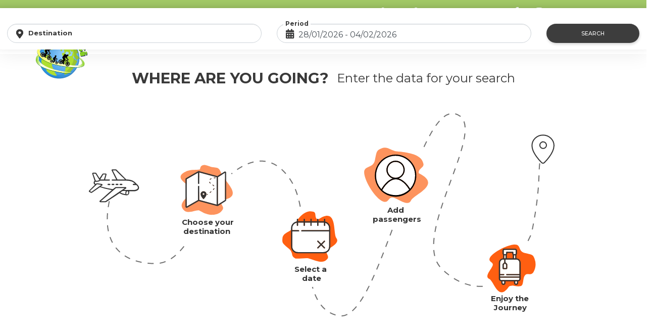

--- FILE ---
content_type: text/html; charset=UTF-8
request_url: https://jockey.siap.cloud/en/ricerca-vacanze-en/
body_size: 41469
content:
<!DOCTYPE html>
<html lang="en-GB">

<head>
	
	<meta charset="UTF-8">
	<meta name="viewport" content="width=device-width, initial-scale=1, minimum-scale=1">
	<link rel="profile" href="http://gmpg.org/xfn/11">
		<meta name='robots' content='index, follow, max-image-preview:large, max-snippet:-1, max-video-preview:-1' />
<link rel="alternate" href="https://jockey.siap.cloud/ricerca-vacanze/" hreflang="it" />
<link rel="alternate" href="https://jockey.siap.cloud/en/ricerca-vacanze-en/" hreflang="en" />

	<!-- This site is optimized with the Yoast SEO plugin v24.1 - https://yoast.com/wordpress/plugins/seo/ -->
	<title>ricerca vacanze-en - landing page</title>
	<link rel="canonical" href="https://jockey.siap.cloud/en/ricerca-vacanze-en/" />
	<meta property="og:locale" content="en_GB" />
	<meta property="og:locale:alternate" content="it_IT" />
	<meta property="og:type" content="article" />
	<meta property="og:title" content="ricerca vacanze-en - landing page" />
	<meta property="og:url" content="https://jockey.siap.cloud/en/ricerca-vacanze-en/" />
	<meta property="og:site_name" content="landing page" />
	<meta property="article:modified_time" content="2023-01-17T16:23:51+00:00" />
	<meta name="twitter:card" content="summary_large_image" />
	<meta name="twitter:label1" content="Estimated reading time" />
	<meta name="twitter:data1" content="1 minute" />
	<script type="application/ld+json" class="yoast-schema-graph">{"@context":"https://schema.org","@graph":[{"@type":"WebPage","@id":"https://jockey.siap.cloud/en/ricerca-vacanze-en/","url":"https://jockey.siap.cloud/en/ricerca-vacanze-en/","name":"ricerca vacanze-en - landing page","isPartOf":{"@id":"https://jockey.siap.cloud/en/home-en/#website"},"datePublished":"2022-03-16T14:24:12+00:00","dateModified":"2023-01-17T16:23:51+00:00","breadcrumb":{"@id":"https://jockey.siap.cloud/en/ricerca-vacanze-en/#breadcrumb"},"inLanguage":"en-GB","potentialAction":[{"@type":"ReadAction","target":["https://jockey.siap.cloud/en/ricerca-vacanze-en/"]}]},{"@type":"BreadcrumbList","@id":"https://jockey.siap.cloud/en/ricerca-vacanze-en/#breadcrumb","itemListElement":[{"@type":"ListItem","position":1,"name":"Home","item":"https://jockey.siap.cloud/en/home-en/"},{"@type":"ListItem","position":2,"name":"ricerca vacanze-en"}]},{"@type":"WebSite","@id":"https://jockey.siap.cloud/en/home-en/#website","url":"https://jockey.siap.cloud/en/home-en/","name":"landing page","description":"Giro Bici organizza Tour in Bici in Veneto e in Italia, promuovendo il cicloturismo e lo slow tour, per assaporare il territorio Veneto.","publisher":{"@id":"https://jockey.siap.cloud/en/home-en/#organization"},"potentialAction":[{"@type":"SearchAction","target":{"@type":"EntryPoint","urlTemplate":"https://jockey.siap.cloud/en/home-en/?s={search_term_string}"},"query-input":{"@type":"PropertyValueSpecification","valueRequired":true,"valueName":"search_term_string"}}],"inLanguage":"en-GB"},{"@type":"Organization","@id":"https://jockey.siap.cloud/en/home-en/#organization","name":"landing page","url":"https://jockey.siap.cloud/en/home-en/","logo":{"@type":"ImageObject","inLanguage":"en-GB","@id":"https://jockey.siap.cloud/en/home-en/#/schema/logo/image/","url":"https://jockey.siap.cloud/wp-content/uploads/2022/12/Logo-Girobici.png","contentUrl":"https://jockey.siap.cloud/wp-content/uploads/2022/12/Logo-Girobici.png","width":205,"height":214,"caption":"landing page"},"image":{"@id":"https://jockey.siap.cloud/en/home-en/#/schema/logo/image/"}}]}</script>
	<!-- / Yoast SEO plugin. -->


<link rel='dns-prefetch' href='//maxcdn.bootstrapcdn.com' />
<link rel='dns-prefetch' href='//fonts.googleapis.com' />
<link rel="alternate" type="application/rss+xml" title="landing page &raquo; Feed" href="https://jockey.siap.cloud/en/feed/" />
<link rel="alternate" type="application/rss+xml" title="landing page &raquo; Comments Feed" href="https://jockey.siap.cloud/en/comments/feed/" />
<link rel="alternate" title="oEmbed (JSON)" type="application/json+oembed" href="https://jockey.siap.cloud/wp-json/oembed/1.0/embed?url=https%3A%2F%2Fjockey.siap.cloud%2Fen%2Fricerca-vacanze-en%2F" />
<link rel="alternate" title="oEmbed (XML)" type="text/xml+oembed" href="https://jockey.siap.cloud/wp-json/oembed/1.0/embed?url=https%3A%2F%2Fjockey.siap.cloud%2Fen%2Fricerca-vacanze-en%2F&#038;format=xml" />
<style id='wp-img-auto-sizes-contain-inline-css' type='text/css'>
img:is([sizes=auto i],[sizes^="auto," i]){contain-intrinsic-size:3000px 1500px}
/*# sourceURL=wp-img-auto-sizes-contain-inline-css */
</style>
<style id='wp-emoji-styles-inline-css' type='text/css'>

	img.wp-smiley, img.emoji {
		display: inline !important;
		border: none !important;
		box-shadow: none !important;
		height: 1em !important;
		width: 1em !important;
		margin: 0 0.07em !important;
		vertical-align: -0.1em !important;
		background: none !important;
		padding: 0 !important;
	}
/*# sourceURL=wp-emoji-styles-inline-css */
</style>
<style id='classic-theme-styles-inline-css' type='text/css'>
/*! This file is auto-generated */
.wp-block-button__link{color:#fff;background-color:#32373c;border-radius:9999px;box-shadow:none;text-decoration:none;padding:calc(.667em + 2px) calc(1.333em + 2px);font-size:1.125em}.wp-block-file__button{background:#32373c;color:#fff;text-decoration:none}
/*# sourceURL=/wp-includes/css/classic-themes.min.css */
</style>
<link rel='stylesheet' id='if-menu-site-css-css' href='https://jockey.siap.cloud/wp-content/plugins/if-menu/assets/if-menu-site.css?ver=6.9' type='text/css' media='all' />
<link rel='stylesheet' id='bootstrap-cdn-css-css' href='https://maxcdn.bootstrapcdn.com/bootstrap/3.3.7/css/bootstrap.min.css?ver=6.9' type='text/css' media='all' />
<link rel='stylesheet' id='neve-style-css' href='https://jockey.siap.cloud/wp-content/themes/neve/assets/css/style-legacy.min.css?ver=3.4.9' type='text/css' media='all' />
<style id='neve-style-inline-css' type='text/css'>
.header-menu-sidebar-inner li.menu-item-nav-search { display: none; }
		[data-row-id] .row { display: flex !important; align-items: center; flex-wrap: unset;}
		@media (max-width: 960px) { .footer--row .row { flex-direction: column; } }
.nv-meta-list li.meta:not(:last-child):after { content:"/" }.nv-meta-list .no-mobile{
			display:none;
		}.nv-meta-list li.last::after{
			content: ""!important;
		}@media (min-width: 769px) {
			.nv-meta-list .no-mobile {
				display: inline-block;
			}
			.nv-meta-list li.last:not(:last-child)::after {
		 		content: "/" !important;
			}
		}
 .container{ max-width: 748px; } .alignfull > [class*="__inner-container"], .alignwide > [class*="__inner-container"]{ max-width:718px;margin:auto } .button.button-primary, button, input[type=button], .btn, input[type="submit"], /* Buttons in navigation */ ul[id^="nv-primary-navigation"] li.button.button-primary > a, .menu li.button.button-primary > a, .wp-block-button.is-style-primary .wp-block-button__link, .wc-block-grid .wp-block-button .wp-block-button__link, form input[type="submit"], form button[type="submit"]{ background-color: var(--nv-primary-accent);color: #ffffff;border-radius:3px 3px 3px 3px;border:none;border-width:1px 1px 1px 1px; } .button.button-primary:hover, ul[id^="nv-primary-navigation"] li.button.button-primary > a:hover, .menu li.button.button-primary > a:hover, .wp-block-button.is-style-primary .wp-block-button__link:hover, .wc-block-grid .wp-block-button .wp-block-button__link:hover, form input[type="submit"]:hover, form button[type="submit"]:hover{ background-color: var(--nv-primary-accent);color: #ffffff; } .button.button-secondary:not(.secondary-default), .wp-block-button.is-style-secondary .wp-block-button__link{ background-color: var(--nv-primary-accent);color: #ffffff;border-radius:3px 3px 3px 3px;border:none;border-width:1px 1px 1px 1px; } .button.button-secondary.secondary-default{ background-color: var(--nv-primary-accent);color: #ffffff;border-radius:3px 3px 3px 3px;border:none;border-width:1px 1px 1px 1px; } .button.button-secondary:not(.secondary-default):hover, .wp-block-button.is-style-secondary .wp-block-button__link:hover{ background-color: var(--nv-primary-accent);color: #ffffff; } .button.button-secondary.secondary-default:hover{ background-color: var(--nv-primary-accent);color: #ffffff; } form input:read-write, form textarea, form select, form select option, form.wp-block-search input.wp-block-search__input, .widget select{ color: var(--nv-text-color); } form.search-form input:read-write{ padding-right:45px !important; } .global-styled{ --bgcolor: var(--nv-site-bg); } .footer-top-inner{ background-color: var(--nv-site-bg); } .footer-top-inner,.footer-top-inner a:not(.button),.footer-top-inner .navbar-toggle{ color: #ffffff; } .footer-top-inner .nv-icon svg,.footer-top-inner .nv-contact-list svg{ fill: #ffffff; } .footer-top-inner .icon-bar{ background-color: #ffffff; } .footer-top-inner .nav-ul .sub-menu{ background-color: var(--nv-site-bg); } @media(min-width: 576px){ .container{ max-width: 992px; } }@media(min-width: 960px){ .container{ max-width: 1170px; } #content .container .col, #content .container-fluid .col{ max-width: 70%; } .alignfull > [class*="__inner-container"], .alignwide > [class*="__inner-container"]{ max-width:789px } .container-fluid .alignfull > [class*="__inner-container"], .container-fluid .alignwide > [class*="__inner-container"]{ max-width:calc(70% + 15px) } .nv-sidebar-wrap, .nv-sidebar-wrap.shop-sidebar{ max-width: 30%; } }.nv-content-wrap .elementor a:not(.button):not(.wp-block-file__button){ text-decoration: none; }:root{--nv-primary-accent:#3d3d3d;--nv-secondary-accent:#0e509a;--nv-site-bg:#ffffff;--nv-light-bg:#ededed;--nv-dark-bg:#14171c;--nv-text-color:#393939;--nv-text-dark-bg:#ffffff;--nv-c-1:#77b978;--nv-c-2:#f37262;--nv-fallback-ff:Arial, Helvetica, sans-serif;}
:root{--e-global-color-nvprimaryaccent:#3d3d3d;--e-global-color-nvsecondaryaccent:#0e509a;--e-global-color-nvsitebg:#ffffff;--e-global-color-nvlightbg:#ededed;--e-global-color-nvdarkbg:#14171c;--e-global-color-nvtextcolor:#393939;--e-global-color-nvtextdarkbg:#ffffff;--e-global-color-nvc1:#77b978;--e-global-color-nvc2:#f37262;}
/*# sourceURL=neve-style-inline-css */
</style>
<link rel='stylesheet' id='elementor-frontend-css' href='https://jockey.siap.cloud/wp-content/uploads/elementor/css/custom-frontend.min.css?ver=1734516023' type='text/css' media='all' />
<link rel='stylesheet' id='elementor-post-14-css' href='https://jockey.siap.cloud/wp-content/uploads/elementor/css/post-14.css?ver=1734516023' type='text/css' media='all' />
<link rel='stylesheet' id='elementor-pro-css' href='https://jockey.siap.cloud/wp-content/uploads/elementor/css/custom-pro-frontend.min.css?ver=1734516023' type='text/css' media='all' />
<link rel='stylesheet' id='font-awesome-5-all-css' href='https://jockey.siap.cloud/wp-content/plugins/elementor/assets/lib/font-awesome/css/all.min.css?ver=3.26.0' type='text/css' media='all' />
<link rel='stylesheet' id='font-awesome-4-shim-css' href='https://jockey.siap.cloud/wp-content/plugins/elementor/assets/lib/font-awesome/css/v4-shims.min.css?ver=3.26.0' type='text/css' media='all' />
<link rel='stylesheet' id='widget-text-editor-css' href='https://jockey.siap.cloud/wp-content/plugins/elementor/assets/css/widget-text-editor.min.css?ver=3.26.0' type='text/css' media='all' />
<link rel='stylesheet' id='elementor-post-1699-css' href='https://jockey.siap.cloud/wp-content/uploads/elementor/css/post-1699.css?ver=1734791474' type='text/css' media='all' />
<link rel='stylesheet' id='elementor-post-2029-css' href='https://jockey.siap.cloud/wp-content/uploads/elementor/css/post-2029.css?ver=1734516023' type='text/css' media='all' />
<link rel='stylesheet' id='elementor-post-2066-css' href='https://jockey.siap.cloud/wp-content/uploads/elementor/css/post-2066.css?ver=1734516023' type='text/css' media='all' />
<link rel='stylesheet' id='siap_tour_prettyphoto-css' href='https://jockey.siap.cloud/wp-content/plugins/siap_tour/vendors/prettyphoto/css/prettyPhoto.css?ver=6.9' type='text/css' media='all' />
<link rel='stylesheet' id='siap_tour_basestyle-css' href='https://jockey.siap.cloud/wp-content/plugins/siap_tour/assets/siapStyle.css?v=4.1.447&#038;ver=6.9' type='text/css' media='all' />
<link rel='stylesheet' id='neve-child-style-css' href='https://jockey.siap.cloud/wp-content/themes/neve-child-master/style.css?ver=3.2.3.01' type='text/css' media='all' />
<link rel='stylesheet' id='neve-google-font-poppins-css' href='//fonts.googleapis.com/css?family=Poppins%3A500%2C400&#038;display=swap&#038;ver=3.4.9' type='text/css' media='all' />
<link rel='stylesheet' id='google-fonts-1-css' href='https://fonts.googleapis.com/css?family=Roboto%3A100%2C100italic%2C200%2C200italic%2C300%2C300italic%2C400%2C400italic%2C500%2C500italic%2C600%2C600italic%2C700%2C700italic%2C800%2C800italic%2C900%2C900italic%7COswald%3A100%2C100italic%2C200%2C200italic%2C300%2C300italic%2C400%2C400italic%2C500%2C500italic%2C600%2C600italic%2C700%2C700italic%2C800%2C800italic%2C900%2C900italic%7CSource+Sans+Pro%3A100%2C100italic%2C200%2C200italic%2C300%2C300italic%2C400%2C400italic%2C500%2C500italic%2C600%2C600italic%2C700%2C700italic%2C800%2C800italic%2C900%2C900italic&#038;display=auto&#038;ver=6.9' type='text/css' media='all' />
<link rel="preconnect" href="https://fonts.gstatic.com/" crossorigin><script type="text/javascript" src="https://jockey.siap.cloud/wp-includes/js/jquery/jquery.min.js?ver=3.7.1" id="jquery-core-js"></script>
<script type="text/javascript" src="https://jockey.siap.cloud/wp-includes/js/jquery/jquery-migrate.min.js?ver=3.4.1" id="jquery-migrate-js"></script>
<script type="text/javascript" src="https://maxcdn.bootstrapcdn.com/bootstrap/3.3.7/js/bootstrap.min.js?ver=6.9" id="bootstrap-cdn-js-js"></script>
<script type="text/javascript" src="https://jockey.siap.cloud/wp-content/plugins/elementor-pro/assets/js/page-transitions.min.js?ver=3.12.0" id="page-transitions-js"></script>
<script type="text/javascript" src="https://jockey.siap.cloud/wp-content/plugins/elementor/assets/lib/font-awesome/js/v4-shims.min.js?ver=3.26.0" id="font-awesome-4-shim-js"></script>
<script type="text/javascript" id="siap_site_base_url-js-js-after">
/* <![CDATA[ */
            var site_base_url = "https://jockey.siap.cloud";
            var site_base_locale = "en_GB";
            var isMobile = false;
            var site_rest_url = "https://jockey.siap.cloud/wp-json/websales/v1/";
//# sourceURL=siap_site_base_url-js-js-after
/* ]]> */
</script>
<script type="text/javascript" src="https://jockey.siap.cloud/wp-content/plugins/siap_tour/vendors/prettyphoto/js/jquery.prettyPhoto.js?ver=6.9" id="siap_tour_prettyPhotoScript-js"></script>
<link rel="https://api.w.org/" href="https://jockey.siap.cloud/wp-json/" /><link rel="alternate" title="JSON" type="application/json" href="https://jockey.siap.cloud/wp-json/wp/v2/pages/1699" /><link rel="EditURI" type="application/rsd+xml" title="RSD" href="https://jockey.siap.cloud/xmlrpc.php?rsd" />
<meta name="generator" content="WordPress 6.9" />
<link rel='shortlink' href='https://jockey.siap.cloud/?p=1699' />
<meta name="generator" content="Elementor 3.26.0; features: e_font_icon_svg, additional_custom_breakpoints; settings: css_print_method-external, google_font-enabled, font_display-auto">
			<style>
				.e-con.e-parent:nth-of-type(n+4):not(.e-lazyloaded):not(.e-no-lazyload),
				.e-con.e-parent:nth-of-type(n+4):not(.e-lazyloaded):not(.e-no-lazyload) * {
					background-image: none !important;
				}
				@media screen and (max-height: 1024px) {
					.e-con.e-parent:nth-of-type(n+3):not(.e-lazyloaded):not(.e-no-lazyload),
					.e-con.e-parent:nth-of-type(n+3):not(.e-lazyloaded):not(.e-no-lazyload) * {
						background-image: none !important;
					}
				}
				@media screen and (max-height: 640px) {
					.e-con.e-parent:nth-of-type(n+2):not(.e-lazyloaded):not(.e-no-lazyload),
					.e-con.e-parent:nth-of-type(n+2):not(.e-lazyloaded):not(.e-no-lazyload) * {
						background-image: none !important;
					}
				}
			</style>
			<link rel="icon" href="https://jockey.siap.cloud/wp-content/uploads/2022/12/Logo-Girobici-150x150.png" sizes="32x32" />
<link rel="icon" href="https://jockey.siap.cloud/wp-content/uploads/2022/12/Logo-Girobici.png" sizes="192x192" />
<link rel="apple-touch-icon" href="https://jockey.siap.cloud/wp-content/uploads/2022/12/Logo-Girobici.png" />
<meta name="msapplication-TileImage" content="https://jockey.siap.cloud/wp-content/uploads/2022/12/Logo-Girobici.png" />
<link rel="stylesheet" type="text/css" href="https://websales.siapcn.it/jockey/css/vendor/fontawesome5/css/all.css">
<link rel="stylesheet" type="text/css" href="https://websales.siapcn.it/jockey/css/themes/clients/client_jockey.css?v=1.6.787">
<link rel="stylesheet" type="text/css" href="https://websales.siapcn.it/jockey/css/style2.min.css?v=1.6.787">

<link
rel="stylesheet" type="text/css" href="https://websales.siapcn.it/jockey/Assets/General/css/siapServicesIcons.css">
<link rel="stylesheet" type="text/css" href="https://websales.siapcn.it/jockey/Assets/Vendors/DataTables/datatables.min.css"/>
<link rel="stylesheet" type="text/css" href="https://websales.siapcn.it/jockey/Assets/Vendors/AnyPicker/src/anypicker-all.css"/>
<link rel="stylesheet" type="text/css" href="https://websales.siapcn.it/jockey/Assets/Vendors/select2/dist/css/select2.min.css"/>
<link rel="stylesheet" type="text/css" href="https://websales.siapcn.it/jockey/Assets/Vendors/Swiper/swiper-bundle.min.css">

<link rel="stylesheet" type="text/css" href="https://ajax.googleapis.com/ajax/libs/jqueryui/1.11.4/themes/smoothness/jquery-ui.css">
<link href="https://fonts.googleapis.com/css?family=Montserrat:100,100i,200,200i,300,300i,400,400i,500,500i,600,600i,700,700i,800,800i,900,900i&display=swap" rel="stylesheet">
<link href="https://fonts.googleapis.com/css2?family=Dancing+Script:wght@400;500;600;700&display=swap" rel="stylesheet">

<script src="https://websales.siapcn.it/jockey/Assets/Vendors/jquery-ui/jquery-ui.min.js"></script>
<script>
	if (typeof $j === "undefined") {
var $j = jQuery.noConflict();
}
const getSiteUrl = () => {
return "https://websales.siapcn.it/jockey/";
};
</script>
<script src="https://cdn.jsdelivr.net/npm/popper.js@1.16.0/dist/umd/popper.min.js" integrity="sha384-Q6E9RHvbIyZFJoft+2mJbHaEWldlvI9IOYy5n3zV9zzTtmI3UksdQRVvoxMfooAo" crossorigin="anonymous"></script>
<script type="text/javascript" src="//cdn.jsdelivr.net/momentjs/latest/moment-with-locales.min.js"></script>
<script type="text/javascript" src="https://cdn.jsdelivr.net/npm/daterangepicker/daterangepicker.min.js"></script>
<script type="text/javascript" src="https://cdnjs.cloudflare.com/ajax/libs/modernizr/2.8.3/modernizr.min.js "></script>

	<style id='global-styles-inline-css' type='text/css'>
:root{--wp--preset--aspect-ratio--square: 1;--wp--preset--aspect-ratio--4-3: 4/3;--wp--preset--aspect-ratio--3-4: 3/4;--wp--preset--aspect-ratio--3-2: 3/2;--wp--preset--aspect-ratio--2-3: 2/3;--wp--preset--aspect-ratio--16-9: 16/9;--wp--preset--aspect-ratio--9-16: 9/16;--wp--preset--color--black: #000000;--wp--preset--color--cyan-bluish-gray: #abb8c3;--wp--preset--color--white: #ffffff;--wp--preset--color--pale-pink: #f78da7;--wp--preset--color--vivid-red: #cf2e2e;--wp--preset--color--luminous-vivid-orange: #ff6900;--wp--preset--color--luminous-vivid-amber: #fcb900;--wp--preset--color--light-green-cyan: #7bdcb5;--wp--preset--color--vivid-green-cyan: #00d084;--wp--preset--color--pale-cyan-blue: #8ed1fc;--wp--preset--color--vivid-cyan-blue: #0693e3;--wp--preset--color--vivid-purple: #9b51e0;--wp--preset--color--neve-link-color: var(--nv-primary-accent);--wp--preset--color--neve-link-hover-color: var(--nv-secondary-accent);--wp--preset--color--nv-site-bg: var(--nv-site-bg);--wp--preset--color--nv-light-bg: var(--nv-light-bg);--wp--preset--color--nv-dark-bg: var(--nv-dark-bg);--wp--preset--color--neve-text-color: var(--nv-text-color);--wp--preset--color--nv-text-dark-bg: var(--nv-text-dark-bg);--wp--preset--color--nv-c-1: var(--nv-c-1);--wp--preset--color--nv-c-2: var(--nv-c-2);--wp--preset--gradient--vivid-cyan-blue-to-vivid-purple: linear-gradient(135deg,rgb(6,147,227) 0%,rgb(155,81,224) 100%);--wp--preset--gradient--light-green-cyan-to-vivid-green-cyan: linear-gradient(135deg,rgb(122,220,180) 0%,rgb(0,208,130) 100%);--wp--preset--gradient--luminous-vivid-amber-to-luminous-vivid-orange: linear-gradient(135deg,rgb(252,185,0) 0%,rgb(255,105,0) 100%);--wp--preset--gradient--luminous-vivid-orange-to-vivid-red: linear-gradient(135deg,rgb(255,105,0) 0%,rgb(207,46,46) 100%);--wp--preset--gradient--very-light-gray-to-cyan-bluish-gray: linear-gradient(135deg,rgb(238,238,238) 0%,rgb(169,184,195) 100%);--wp--preset--gradient--cool-to-warm-spectrum: linear-gradient(135deg,rgb(74,234,220) 0%,rgb(151,120,209) 20%,rgb(207,42,186) 40%,rgb(238,44,130) 60%,rgb(251,105,98) 80%,rgb(254,248,76) 100%);--wp--preset--gradient--blush-light-purple: linear-gradient(135deg,rgb(255,206,236) 0%,rgb(152,150,240) 100%);--wp--preset--gradient--blush-bordeaux: linear-gradient(135deg,rgb(254,205,165) 0%,rgb(254,45,45) 50%,rgb(107,0,62) 100%);--wp--preset--gradient--luminous-dusk: linear-gradient(135deg,rgb(255,203,112) 0%,rgb(199,81,192) 50%,rgb(65,88,208) 100%);--wp--preset--gradient--pale-ocean: linear-gradient(135deg,rgb(255,245,203) 0%,rgb(182,227,212) 50%,rgb(51,167,181) 100%);--wp--preset--gradient--electric-grass: linear-gradient(135deg,rgb(202,248,128) 0%,rgb(113,206,126) 100%);--wp--preset--gradient--midnight: linear-gradient(135deg,rgb(2,3,129) 0%,rgb(40,116,252) 100%);--wp--preset--font-size--small: 13px;--wp--preset--font-size--medium: 20px;--wp--preset--font-size--large: 36px;--wp--preset--font-size--x-large: 42px;--wp--preset--spacing--20: 0.44rem;--wp--preset--spacing--30: 0.67rem;--wp--preset--spacing--40: 1rem;--wp--preset--spacing--50: 1.5rem;--wp--preset--spacing--60: 2.25rem;--wp--preset--spacing--70: 3.38rem;--wp--preset--spacing--80: 5.06rem;--wp--preset--shadow--natural: 6px 6px 9px rgba(0, 0, 0, 0.2);--wp--preset--shadow--deep: 12px 12px 50px rgba(0, 0, 0, 0.4);--wp--preset--shadow--sharp: 6px 6px 0px rgba(0, 0, 0, 0.2);--wp--preset--shadow--outlined: 6px 6px 0px -3px rgb(255, 255, 255), 6px 6px rgb(0, 0, 0);--wp--preset--shadow--crisp: 6px 6px 0px rgb(0, 0, 0);}:where(.is-layout-flex){gap: 0.5em;}:where(.is-layout-grid){gap: 0.5em;}body .is-layout-flex{display: flex;}.is-layout-flex{flex-wrap: wrap;align-items: center;}.is-layout-flex > :is(*, div){margin: 0;}body .is-layout-grid{display: grid;}.is-layout-grid > :is(*, div){margin: 0;}:where(.wp-block-columns.is-layout-flex){gap: 2em;}:where(.wp-block-columns.is-layout-grid){gap: 2em;}:where(.wp-block-post-template.is-layout-flex){gap: 1.25em;}:where(.wp-block-post-template.is-layout-grid){gap: 1.25em;}.has-black-color{color: var(--wp--preset--color--black) !important;}.has-cyan-bluish-gray-color{color: var(--wp--preset--color--cyan-bluish-gray) !important;}.has-white-color{color: var(--wp--preset--color--white) !important;}.has-pale-pink-color{color: var(--wp--preset--color--pale-pink) !important;}.has-vivid-red-color{color: var(--wp--preset--color--vivid-red) !important;}.has-luminous-vivid-orange-color{color: var(--wp--preset--color--luminous-vivid-orange) !important;}.has-luminous-vivid-amber-color{color: var(--wp--preset--color--luminous-vivid-amber) !important;}.has-light-green-cyan-color{color: var(--wp--preset--color--light-green-cyan) !important;}.has-vivid-green-cyan-color{color: var(--wp--preset--color--vivid-green-cyan) !important;}.has-pale-cyan-blue-color{color: var(--wp--preset--color--pale-cyan-blue) !important;}.has-vivid-cyan-blue-color{color: var(--wp--preset--color--vivid-cyan-blue) !important;}.has-vivid-purple-color{color: var(--wp--preset--color--vivid-purple) !important;}.has-black-background-color{background-color: var(--wp--preset--color--black) !important;}.has-cyan-bluish-gray-background-color{background-color: var(--wp--preset--color--cyan-bluish-gray) !important;}.has-white-background-color{background-color: var(--wp--preset--color--white) !important;}.has-pale-pink-background-color{background-color: var(--wp--preset--color--pale-pink) !important;}.has-vivid-red-background-color{background-color: var(--wp--preset--color--vivid-red) !important;}.has-luminous-vivid-orange-background-color{background-color: var(--wp--preset--color--luminous-vivid-orange) !important;}.has-luminous-vivid-amber-background-color{background-color: var(--wp--preset--color--luminous-vivid-amber) !important;}.has-light-green-cyan-background-color{background-color: var(--wp--preset--color--light-green-cyan) !important;}.has-vivid-green-cyan-background-color{background-color: var(--wp--preset--color--vivid-green-cyan) !important;}.has-pale-cyan-blue-background-color{background-color: var(--wp--preset--color--pale-cyan-blue) !important;}.has-vivid-cyan-blue-background-color{background-color: var(--wp--preset--color--vivid-cyan-blue) !important;}.has-vivid-purple-background-color{background-color: var(--wp--preset--color--vivid-purple) !important;}.has-black-border-color{border-color: var(--wp--preset--color--black) !important;}.has-cyan-bluish-gray-border-color{border-color: var(--wp--preset--color--cyan-bluish-gray) !important;}.has-white-border-color{border-color: var(--wp--preset--color--white) !important;}.has-pale-pink-border-color{border-color: var(--wp--preset--color--pale-pink) !important;}.has-vivid-red-border-color{border-color: var(--wp--preset--color--vivid-red) !important;}.has-luminous-vivid-orange-border-color{border-color: var(--wp--preset--color--luminous-vivid-orange) !important;}.has-luminous-vivid-amber-border-color{border-color: var(--wp--preset--color--luminous-vivid-amber) !important;}.has-light-green-cyan-border-color{border-color: var(--wp--preset--color--light-green-cyan) !important;}.has-vivid-green-cyan-border-color{border-color: var(--wp--preset--color--vivid-green-cyan) !important;}.has-pale-cyan-blue-border-color{border-color: var(--wp--preset--color--pale-cyan-blue) !important;}.has-vivid-cyan-blue-border-color{border-color: var(--wp--preset--color--vivid-cyan-blue) !important;}.has-vivid-purple-border-color{border-color: var(--wp--preset--color--vivid-purple) !important;}.has-vivid-cyan-blue-to-vivid-purple-gradient-background{background: var(--wp--preset--gradient--vivid-cyan-blue-to-vivid-purple) !important;}.has-light-green-cyan-to-vivid-green-cyan-gradient-background{background: var(--wp--preset--gradient--light-green-cyan-to-vivid-green-cyan) !important;}.has-luminous-vivid-amber-to-luminous-vivid-orange-gradient-background{background: var(--wp--preset--gradient--luminous-vivid-amber-to-luminous-vivid-orange) !important;}.has-luminous-vivid-orange-to-vivid-red-gradient-background{background: var(--wp--preset--gradient--luminous-vivid-orange-to-vivid-red) !important;}.has-very-light-gray-to-cyan-bluish-gray-gradient-background{background: var(--wp--preset--gradient--very-light-gray-to-cyan-bluish-gray) !important;}.has-cool-to-warm-spectrum-gradient-background{background: var(--wp--preset--gradient--cool-to-warm-spectrum) !important;}.has-blush-light-purple-gradient-background{background: var(--wp--preset--gradient--blush-light-purple) !important;}.has-blush-bordeaux-gradient-background{background: var(--wp--preset--gradient--blush-bordeaux) !important;}.has-luminous-dusk-gradient-background{background: var(--wp--preset--gradient--luminous-dusk) !important;}.has-pale-ocean-gradient-background{background: var(--wp--preset--gradient--pale-ocean) !important;}.has-electric-grass-gradient-background{background: var(--wp--preset--gradient--electric-grass) !important;}.has-midnight-gradient-background{background: var(--wp--preset--gradient--midnight) !important;}.has-small-font-size{font-size: var(--wp--preset--font-size--small) !important;}.has-medium-font-size{font-size: var(--wp--preset--font-size--medium) !important;}.has-large-font-size{font-size: var(--wp--preset--font-size--large) !important;}.has-x-large-font-size{font-size: var(--wp--preset--font-size--x-large) !important;}
/*# sourceURL=global-styles-inline-css */
</style>
<link rel='stylesheet' id='widget-heading-css' href='https://jockey.siap.cloud/wp-content/plugins/elementor/assets/css/widget-heading.min.css?ver=3.26.0' type='text/css' media='all' />
<link rel='stylesheet' id='widget-social-icons-css' href='https://jockey.siap.cloud/wp-content/plugins/elementor/assets/css/widget-social-icons.min.css?ver=3.26.0' type='text/css' media='all' />
<link rel='stylesheet' id='e-apple-webkit-css' href='https://jockey.siap.cloud/wp-content/uploads/elementor/css/custom-apple-webkit.min.css?ver=1734516023' type='text/css' media='all' />
<link rel='stylesheet' id='cpel-language-switcher-css' href='https://jockey.siap.cloud/wp-content/plugins/connect-polylang-elementor/assets/css/language-switcher.min.css?ver=2.4.5' type='text/css' media='all' />
<link rel='stylesheet' id='widget-image-css' href='https://jockey.siap.cloud/wp-content/plugins/elementor/assets/css/widget-image.min.css?ver=3.26.0' type='text/css' media='all' />
<link rel='stylesheet' id='widget-icon-list-css' href='https://jockey.siap.cloud/wp-content/uploads/elementor/css/custom-widget-icon-list.min.css?ver=1734516023' type='text/css' media='all' />
<link rel='stylesheet' id='widget-spacer-css' href='https://jockey.siap.cloud/wp-content/plugins/elementor/assets/css/widget-spacer.min.css?ver=3.26.0' type='text/css' media='all' />
</head>

<body  class="wp-singular page-template page-template-elementor_header_footer page page-id-1699 wp-custom-logo wp-theme-neve wp-child-theme-neve-child-master  nv-sidebar-right menu_sidebar_pull_left elementor-default elementor-template-full-width elementor-kit-14 elementor-page elementor-page-1699" id="neve_body"  >
		<e-page-transition preloader-type="image" preloader-image-url="https://jockey.siap.cloud/wp-content/uploads/2022/12/Logo-Girobici.png" class="e-page-transition--entering" exclude="^https\:\/\/jockey\.siap\.cloud\/wp\-admin\/">
					</e-page-transition>
		<div class="wrapper">
	
	<header class="header"  >
		<a class="neve-skip-link show-on-focus" href="#content" >
			Skip to content		</a>
				<header data-elementor-type="header" data-elementor-id="2029" class="elementor elementor-2029 elementor-location-header">
					<div class="elementor-section-wrap">
								<section class="elementor-section elementor-top-section elementor-element elementor-element-2976b34d elementor-section-height-min-height elementor-section-content-middle elementor-section-boxed elementor-section-height-default elementor-section-items-middle" data-id="2976b34d" data-element_type="section" data-settings="{&quot;background_background&quot;:&quot;classic&quot;}">
						<div class="elementor-container elementor-column-gap-no">
					<div class="elementor-column elementor-col-16 elementor-top-column elementor-element elementor-element-144c90d" data-id="144c90d" data-element_type="column">
			<div class="elementor-widget-wrap">
							</div>
		</div>
				<div class="elementor-column elementor-col-16 elementor-top-column elementor-element elementor-element-2da1dec" data-id="2da1dec" data-element_type="column">
			<div class="elementor-widget-wrap elementor-element-populated">
						<div class="elementor-element elementor-element-451ba21 elementor-widget elementor-widget-html" data-id="451ba21" data-element_type="widget" data-widget_type="html.default">
				<div class="elementor-widget-container">
					<div class="slideMenu">
	<div class="slideMenuControl" style="cursor: pointer;">
		<h3 style="font-size: 15px; display: flex; align-items: baseline;"><i class="fas fa- fa-shopping-cart" style="color: white;"></i></h3>
	</div>
	<div class="slideMenuContent" style="background-color: white;">
		<div class="contentInner p-3" style="min-width: fit-content;"><div class="webSalesPlugin" style="margin:8px;min-width:300px;">
	
<div class="row d-flex cartContainer">
	<div class="col-12">
		cartSummary
	</div>
						<div class="col-12 cartBlock">
				<div class="text-capitalize labelHotel">Hotel</div>
				<div class="d-flex flex-row align-items-center">
					<a href='https://jockey.siap.cloud/en/ricerca-en' class="text-decoration-none addProduct-0">
						<div class="iconType ">
							<i class="fas fa-hotel fa-lg"></i>
							<div class="iconCheckActive">
								<i class="fas fa-plus fa-xs"></i>
							</div>
						</div>
					</a>
					<div class="ml-2">
						<div>Add a hotel to your trip!</div>
											</div>
				</div>
				<div class="mt-2">
					<a class='linkToCart' href="https://jockey.siap.cloud/en/carrello-en?tab=0">See details</a>
				</div>
			</div>
														<div>
				Total
				<span class="font-weight-bold">€0.00</span>
			</div>
				</div>
<div class="webSalesModal webSalesPlugin">
			<div class="modal fade overflow-auto  websale-form-group" id="emptyCartConfirmation" tabindex="-1" role="dialog" aria-labelledby="ModalLabel"  >
		<div class="modal-dialog  default white-modal" role="document">
			<div class="modal-content ">
				<div class="modal-header "> 
		<div class="modal-title modal-title-uppercase text-center " id="exampleModalLabel">
			Are you sure you want empty the cart?
		</div>
		<button type="button" class="close websalesModalControl" data-dismiss="modal" aria-label="Close">
			<span aria-hidden="true">X</span>
		</button>
						</div>
					<div class="modal-body "> 		<div>
			<div class="row mt-1 emptyCartButtonsContainer">
				<span class="col text-center font-weight-bold ">
					<a class="btn btnPrimary btnCenter emptyCartPopupButton websalesModalControl" href="#" data-dismiss="modal">
						Cancel
					</a>
				</span>

				<span class="col text-center font-weight-bold removeAllCart ">
					<a class="btn btnSecondary emptyCartPopupButton" href="https://jockey.siap.cloud/en/carrello-en?action=removeAll">
						Confirm
					</a>
				</span>
			</div>
		</div>
							</div>
						<div class="modal-footer noFooterModal "> 															<button type="button" class="btn btnPrimary websalesModalControl cancelButton" onclick="webSalesModal.modal($j('#emptyCartConfirmation'), 'hide');">
									Close
								</button>
																						<button type="button" class="btn btnSecondary confirmButton">
									Confirm
								</button>
													</div>
					</div>
				</div>
			</div>
		</div>


</div>
</div>
	</div>
</div>
				</div>
				</div>
					</div>
		</div>
				<div class="elementor-column elementor-col-16 elementor-top-column elementor-element elementor-element-5d6e63f" data-id="5d6e63f" data-element_type="column">
			<div class="elementor-widget-wrap elementor-element-populated">
						<div class="elementor-element elementor-element-2e3449d elementor-widget elementor-widget-text-editor" data-id="2e3449d" data-element_type="widget" data-widget_type="text-editor.default">
				<div class="elementor-widget-container">
									<div class="slideMenu">
<div class="slideMenuControl" style="cursor: pointer;"><span style="font-size: 15px;"><i class="fas fa-lock" style="color: #ffffff; margin-right: 10px;"></i><span style="color: #ffffff; font-size: 15px;">LOGIN</span></span></div>
<div class="slideMenuContent">
<div class="contentInner p-3" style="min-width: fit-content;"><div class="webSalesPlugin" style="margin:8px;min-width:300px;">
	<div class="messageContainer">
		<script type="text/javascript">
		$j(document).on("_page_ready", function () {
websalesHelper.setMessageAnimation()
});
	</script>
</div>

	<div class="justify-content-center">
		<div class="h3 mb-3 ml-3 font-weight-normal" style="font-size:30px">Sign in</div>
		<div class="websale-form-group ">
		<form name="login_form" method="post" novalidate="novalidate">
		<div class="">
					<div class="">
																	<div class="group  " data-icon="fas fa-user">
																			<i class="fas fa-user"></i>
																						<label for="login_form_email" class="required">Username</label>
		<input type="email" id="login_form_email" name="login_form[email]" required="required" class="form-control" autocomplete="off" data-icon="fas fa-user" />
		
		
																														</div>
							
										
		</div>
				<div class="">
																	<div class="group  smartButtonInput" data-icon="fas fa-key">
																			<i class="fas fa-key"></i>
																						<label for="login_form_password" class="required">Password</label>
		<input type="password" id="login_form_password" name="login_form[password]" required="required" class="form-control" data-icon="fas fa-key" />
		
		
															<div class="buttonInsideContainer d-flex flex-row-reverse">
																													<button type="button" class="buttonInside mr-1 passwordEye smartButtonToggle formButtonIconOnly tooltipSiap" data-label="" data-label-toggle="" data-icon="fas fa-eye" data-icon-toggle="fas fa-eye-slash" onclick="websalesSmartButtons.toggleViewPassword(this)" title=""><i class="fas fa-eye" ></i><span class="textLabel"></span>
										</button>
																	</div>
																														</div>
							
										
		</div>
				<div class="d-flex rememberMeRow my-1">
																								<input type="checkbox" id="login_form__remember_me_box" name="login_form[_remember_me_box]" value="1" />
						<label for="login_form__remember_me_box">Remember me</label>
												
													
												<div class="forgottenLink">
						<a href="https://jockey.siap.cloud/en/forgot-en">Password forgotten?</a>
					</div>
							
		</div>
				<div class="cl-both w-100">
																	<div class="group  " data-icon="">
																									<div data-responsive="cl-both w-100"><button type="submit" id="login_form_submit" name="login_form[submit]" class="btn btnCenter btnSecondary buttonMargin">Sign-in</button></div>
																														</div>
							
										
		</div>
				<div class="">
																	<div class="group  " data-icon="">
																									<input type="hidden" id="login_form_csfr_login_token" name="login_form[csfr_login_token]" value="306405dfac5d8f50538418d60.2NksMNTd2ycI3GuPZ_sg0Mt-KJZqPEgWSPYQXxEjwWw.6LJFA56-uVZNvwXNILhmkZI9XuAMSiUgZdsibll1sRWWvRpIhbfiZTqlJg" />
																														</div>
							
										
		</div>
		</div>

	</form>
</div>

		<div class="d-flex justify-content-center w-100">
			<a href="/jockey/registration" class="btn btnCenter btnPrimary registrationButton" style="clear:both;">Sign up</a>
		</div>
	</div>
</diV>
</div>
</div>
</div>								</div>
				</div>
					</div>
		</div>
				<div class="elementor-column elementor-col-16 elementor-top-column elementor-element elementor-element-d43977a" data-id="d43977a" data-element_type="column">
			<div class="elementor-widget-wrap elementor-element-populated">
						<div class="elementor-element elementor-element-cd97e5c elementor-widget elementor-widget-heading" data-id="cd97e5c" data-element_type="widget" data-widget_type="heading.default">
				<div class="elementor-widget-container">
					<h2 class="elementor-heading-title elementor-size-default"><a href="https://girobici.it/download-2/">|    DOWNLOAD</a></h2>				</div>
				</div>
					</div>
		</div>
				<div class="elementor-column elementor-col-16 elementor-top-column elementor-element elementor-element-5987d9e0" data-id="5987d9e0" data-element_type="column">
			<div class="elementor-widget-wrap elementor-element-populated">
						<div class="elementor-element elementor-element-50e1813c e-grid-align-right elementor-shape-square e-grid-align-mobile-left elementor-grid-0 elementor-widget elementor-widget-social-icons" data-id="50e1813c" data-element_type="widget" data-widget_type="social-icons.default">
				<div class="elementor-widget-container">
							<div class="elementor-social-icons-wrapper elementor-grid">
							<span class="elementor-grid-item">
					<a class="elementor-icon elementor-social-icon elementor-social-icon-facebook-f elementor-repeater-item-5646027" target="_blank">
						<span class="elementor-screen-only">Facebook-f</span>
						<svg class="e-font-icon-svg e-fab-facebook-f" viewBox="0 0 320 512" xmlns="http://www.w3.org/2000/svg"><path d="M279.14 288l14.22-92.66h-88.91v-60.13c0-25.35 12.42-50.06 52.24-50.06h40.42V6.26S260.43 0 225.36 0c-73.22 0-121.08 44.38-121.08 124.72v70.62H22.89V288h81.39v224h100.17V288z"></path></svg>					</a>
				</span>
							<span class="elementor-grid-item">
					<a class="elementor-icon elementor-social-icon elementor-social-icon-instagram elementor-repeater-item-7c2bcc0" target="_blank">
						<span class="elementor-screen-only">Instagram</span>
						<svg class="e-font-icon-svg e-fab-instagram" viewBox="0 0 448 512" xmlns="http://www.w3.org/2000/svg"><path d="M224.1 141c-63.6 0-114.9 51.3-114.9 114.9s51.3 114.9 114.9 114.9S339 319.5 339 255.9 287.7 141 224.1 141zm0 189.6c-41.1 0-74.7-33.5-74.7-74.7s33.5-74.7 74.7-74.7 74.7 33.5 74.7 74.7-33.6 74.7-74.7 74.7zm146.4-194.3c0 14.9-12 26.8-26.8 26.8-14.9 0-26.8-12-26.8-26.8s12-26.8 26.8-26.8 26.8 12 26.8 26.8zm76.1 27.2c-1.7-35.9-9.9-67.7-36.2-93.9-26.2-26.2-58-34.4-93.9-36.2-37-2.1-147.9-2.1-184.9 0-35.8 1.7-67.6 9.9-93.9 36.1s-34.4 58-36.2 93.9c-2.1 37-2.1 147.9 0 184.9 1.7 35.9 9.9 67.7 36.2 93.9s58 34.4 93.9 36.2c37 2.1 147.9 2.1 184.9 0 35.9-1.7 67.7-9.9 93.9-36.2 26.2-26.2 34.4-58 36.2-93.9 2.1-37 2.1-147.8 0-184.8zM398.8 388c-7.8 19.6-22.9 34.7-42.6 42.6-29.5 11.7-99.5 9-132.1 9s-102.7 2.6-132.1-9c-19.6-7.8-34.7-22.9-42.6-42.6-11.7-29.5-9-99.5-9-132.1s-2.6-102.7 9-132.1c7.8-19.6 22.9-34.7 42.6-42.6 29.5-11.7 99.5-9 132.1-9s102.7-2.6 132.1 9c19.6 7.8 34.7 22.9 42.6 42.6 11.7 29.5 9 99.5 9 132.1s2.7 102.7-9 132.1z"></path></svg>					</a>
				</span>
					</div>
						</div>
				</div>
					</div>
		</div>
				<div class="elementor-column elementor-col-16 elementor-top-column elementor-element elementor-element-428f24c" data-id="428f24c" data-element_type="column">
			<div class="elementor-widget-wrap elementor-element-populated">
						<div class="elementor-element elementor-element-c2af11d cpel-switcher--align-right cpel-switcher--layout-horizontal cpel-switcher--aspect-ratio-43 elementor-widget elementor-widget-polylang-language-switcher" data-id="c2af11d" data-element_type="widget" data-widget_type="polylang-language-switcher.default">
				<div class="elementor-widget-container">
					<nav class="cpel-switcher__nav"><ul class="cpel-switcher__list"><li class="cpel-switcher__lang"><a lang="it-IT" hreflang="it-IT" href="https://jockey.siap.cloud/ricerca-vacanze/"><span class="cpel-switcher__flag cpel-switcher__flag--it"><img src="data:image/svg+xml;utf8,%3Csvg width='21' height='15' xmlns='http://www.w3.org/2000/svg'%3E%3Cdefs%3E%3ClinearGradient x1='50%' y1='0%' x2='50%' y2='100%' id='a'%3E%3Cstop stop-color='%23FFF' offset='0%'/%3E%3Cstop stop-color='%23F0F0F0' offset='100%'/%3E%3C/linearGradient%3E%3ClinearGradient x1='50%' y1='0%' x2='50%' y2='100%' id='b'%3E%3Cstop stop-color='%23E43D4C' offset='0%'/%3E%3Cstop stop-color='%23CC2E3C' offset='100%'/%3E%3C/linearGradient%3E%3ClinearGradient x1='50%' y1='0%' x2='50%' y2='100%' id='c'%3E%3Cstop stop-color='%231BB65D' offset='0%'/%3E%3Cstop stop-color='%23139149' offset='100%'/%3E%3C/linearGradient%3E%3C/defs%3E%3Cg fill='none' fill-rule='evenodd'%3E%3Cpath fill='url(%23a)' d='M0 0h21v15H0z'/%3E%3Cpath fill='url(%23b)' d='M10 0h11v15H10z'/%3E%3Cpath fill='url(%23c)' d='M0 0h7v15H0z'/%3E%3Cpath fill='url(%23a)' d='M7 0h7v15H7z'/%3E%3C/g%3E%3C/svg%3E" alt="Italiano" /></span></a></li><li class="cpel-switcher__lang cpel-switcher__lang--active"><a lang="en-GB" hreflang="en-GB" href="https://jockey.siap.cloud/en/ricerca-vacanze-en/"><span class="cpel-switcher__flag cpel-switcher__flag--gb"><img src="data:image/svg+xml;utf8,%3Csvg width='21' height='15' xmlns='http://www.w3.org/2000/svg'%3E%3Cdefs%3E%3ClinearGradient x1='50%' y1='0%' x2='50%' y2='100%' id='a'%3E%3Cstop stop-color='%23FFF' offset='0%'/%3E%3Cstop stop-color='%23F0F0F0' offset='100%'/%3E%3C/linearGradient%3E%3ClinearGradient x1='50%' y1='0%' x2='50%' y2='100%' id='b'%3E%3Cstop stop-color='%230A17A7' offset='0%'/%3E%3Cstop stop-color='%23030E88' offset='100%'/%3E%3C/linearGradient%3E%3ClinearGradient x1='50%' y1='0%' x2='50%' y2='100%' id='c'%3E%3Cstop stop-color='%23E6273E' offset='0%'/%3E%3Cstop stop-color='%23CF152B' offset='100%'/%3E%3C/linearGradient%3E%3C/defs%3E%3Cg fill='none' fill-rule='evenodd'%3E%3Cpath fill='url(%23a)' d='M0 0h21v15H0z'/%3E%3Cpath fill='url(%23b)' d='M-.002 0h21v15h-21z'/%3E%3Cpath d='M5.003 10H-.002V5h5.005L-2.082.22l1.118-1.657 8.962 6.045V-1h5v5.608l8.962-6.045L23.078.22 15.993 5h5.005v5h-5.005l7.085 4.78-1.118 1.657-8.962-6.045V16h-5v-5.608l-8.962 6.045-1.118-1.658L5.003 10z' fill='url(%23a)'/%3E%3Cpath d='M14.136 4.958l9.5-6.25a.25.25 0 00-.275-.417l-9.5 6.25a.25.25 0 10.275.417zm.732 5.522l8.515 5.74a.25.25 0 10.28-.415l-8.516-5.74a.25.25 0 00-.279.415zM6.142 4.526L-2.74-1.461a.25.25 0 00-.28.415L5.863 4.94a.25.25 0 00.279-.414zm.685 5.469l-9.845 6.53a.25.25 0 10.276.416l9.846-6.529a.25.25 0 00-.277-.417z' fill='%23DB1F35' fill-rule='nonzero'/%3E%3Cpath fill='url(%23c)' d='M-.002 9h9v6h3V9h9V6h-9V0h-3v6h-9z'/%3E%3C/g%3E%3C/svg%3E" alt="English" /></span></a></li></ul></nav>				</div>
				</div>
					</div>
		</div>
					</div>
		</section>
				<section class="elementor-section elementor-top-section elementor-element elementor-element-4dc33c29 elementor-section-content-middle elementor-section-boxed elementor-section-height-default elementor-section-height-default" data-id="4dc33c29" data-element_type="section" data-settings="{&quot;background_background&quot;:&quot;classic&quot;}">
						<div class="elementor-container elementor-column-gap-no">
					<div class="elementor-column elementor-col-50 elementor-top-column elementor-element elementor-element-7716b503" data-id="7716b503" data-element_type="column">
			<div class="elementor-widget-wrap elementor-element-populated">
						<div class="elementor-element elementor-element-af97feb elementor-widget elementor-widget-image" data-id="af97feb" data-element_type="widget" data-widget_type="image.default">
				<div class="elementor-widget-container">
																<a href="https://jockey.siap.cloud/en/home-en/">
							<img width="205" height="214" src="https://jockey.siap.cloud/wp-content/uploads/2022/12/Logo-Girobici.png" class="attachment-large size-large wp-image-2033" alt="" />								</a>
															</div>
				</div>
					</div>
		</div>
				<div class="elementor-column elementor-col-50 elementor-top-column elementor-element elementor-element-2513ed53" data-id="2513ed53" data-element_type="column">
			<div class="elementor-widget-wrap elementor-element-populated">
						<div class="elementor-element elementor-element-7b7665f2 elementor-nav-menu__align-right elementor-nav-menu--dropdown-none elementor-widget elementor-widget-nav-menu" data-id="7b7665f2" data-element_type="widget" data-settings="{&quot;layout&quot;:&quot;horizontal&quot;,&quot;submenu_icon&quot;:{&quot;value&quot;:&quot;&lt;svg class=\&quot;e-font-icon-svg e-fas-caret-down\&quot; viewBox=\&quot;0 0 320 512\&quot; xmlns=\&quot;http:\/\/www.w3.org\/2000\/svg\&quot;&gt;&lt;path d=\&quot;M31.3 192h257.3c17.8 0 26.7 21.5 14.1 34.1L174.1 354.8c-7.8 7.8-20.5 7.8-28.3 0L17.2 226.1C4.6 213.5 13.5 192 31.3 192z\&quot;&gt;&lt;\/path&gt;&lt;\/svg&gt;&quot;,&quot;library&quot;:&quot;fa-solid&quot;}}" data-widget_type="nav-menu.default">
				<div class="elementor-widget-container">
								<nav class="elementor-nav-menu--main elementor-nav-menu__container elementor-nav-menu--layout-horizontal e--pointer-underline e--animation-fade">
				<ul id="menu-1-7b7665f2" class="elementor-nav-menu"><li class="menu-item menu-item-type-post_type menu-item-object-page menu-item-1994"><a href="https://jockey.siap.cloud/" class="elementor-item">Home</a></li>
</ul>			</nav>
						<nav class="elementor-nav-menu--dropdown elementor-nav-menu__container" aria-hidden="true">
				<ul id="menu-2-7b7665f2" class="elementor-nav-menu"><li class="menu-item menu-item-type-post_type menu-item-object-page menu-item-1994"><a href="https://jockey.siap.cloud/" class="elementor-item" tabindex="-1">Home</a></li>
</ul>			</nav>
						</div>
				</div>
					</div>
		</div>
					</div>
		</section>
							</div>
				</header>
			</header>

	

	
	<main id="content" class="neve-main">

		<div data-elementor-type="wp-page" data-elementor-id="1699" class="elementor elementor-1699">
				<div class="elementor-element elementor-element-6797821427df3 e-flex e-con-boxed e-con e-parent" data-id="6797821427df3" data-element_type="container">
					<div class="e-con-inner">
				<div class="elementor-element elementor-element-6797821427df6 elementor-widget elementor-widget-shortcode" data-id="6797821427df6" data-element_type="widget" data-widget_type="shortcode.default">
				<div class="elementor-widget-container">
							<div class="elementor-shortcode"><div class="webSalesPlugin">
	<div class="row listPackageRow" style="margin-bottom: -15px">

		<div class="sidebarFilterMobilePlugin">
			<div class="sidebarHead">
				<div class="d-flex">
					<div class="filterTitle">Filtri</div>
					<div class="closeButton mr-0 ml-auto my-auto">
						<i class="fas fa-times fa-2x closeMobileLeftSidebar" onclick="closeLeftSidebar()"></i>
					</div>
				</div>
			</div>
			<div class="filterContainer websalesAccordion noBorder" data-multi-collapse="true">
				<div class="collapseContainer sidebarFilterBlock structureFilter noSelect show">
					<div class="collapseButton">
						<div class="filterExpanderContainer">
							<div class="filterLabel">
								Sort by:
							</div>
							<i class="expandIcon fas fa-chevron-down"></i>
						</div>
					</div>
					<div class="websale-form-group collapseItem" id="filterCollapse_order">
						<div class="sorter alpha d-flex" onclick="packageSort.sortList(this,'name')">
	<div class="m-auto text-center">Name</div>
</div>
<div class="sorter amount d-flex" onclick="packageSort.sortList(this,'price')">
	<div class="m-auto text-center">Price</div>
</div>
	<div class="sorter amount d-flex" onclick="packageSort.sortList(this,'departureDate')">
		<div class="m-auto text-center">Departure date</div>
	</div>

					</div>
				</div>
				



<div class="collapseContainer sidebarFilterBlock structureFilter noSelect show" data-mobile="true">
	<div class="collapseButton">
		<div class="filterExpanderContainer">
			<div class="filterLabel">
				Filter by price
			</div>
			<i class="expandIcon fas fa-chevron-down"></i>
		</div>
	</div>
	<div class="websale-form-group collapseItem" id="mobile_filterCollapse_price_534560DF-F3DD-4C78-A422-EA88B939332F">
		<div class="priceBox">
			<div max="4000" class="price-range-bar ui-slider-range ui-widget-header" style="left: 0%; width: 100%;"></div>
			<br/><span class="min-price-label pull-left">€0</span>
			<span class="max-price-label pull-right">€4000+</span>
			<div class="clearer"></div>
		</div>
	</div>
</div>

<div class="starFilter noSelect collapseContainer sidebarFilterBlock show" data-mobile="true">
	<div class="collapseButton">
		<div class="filterExpanderContainer">
			<div class="filterLabel">
				Filter by star
			</div>
			<i class="expandIcon fas fa-chevron-down"></i>
		</div>
	</div>
	<div class="collapseItem websale-form-group" id="filterCollapse_star_534560DF-F3DD-4C78-A422-EA88B939332F">
		<div class="rating rating2">
																			<a href="#!" star="5" onclick="filterHandler.getObject('package').filterHotelStar(5)" data-info="Only 5 stars" title="5 Stars">
					<i class="fas fa-star"></i>
				</a>
							<a href="#!" star="4" onclick="filterHandler.getObject('package').filterHotelStar(4)" data-info="From 4 to 5 stars" title="4 Stars">
					<i class="fas fa-star"></i>
				</a>
							<a href="#!" star="3" onclick="filterHandler.getObject('package').filterHotelStar(3)" data-info="From 3 to 5 stars" title="3 Stars">
					<i class="fas fa-star"></i>
				</a>
							<a href="#!" star="2" onclick="filterHandler.getObject('package').filterHotelStar(2)" data-info="From 2 to 5 stars" title="2 Stars">
					<i class="fas fa-star"></i>
				</a>
							<a href="#!" star="1" onclick="filterHandler.getObject('package').filterHotelStar(1)" data-info="From 1 to 5 stars" title="1 Star">
					<i class="fas fa-star"></i>
				</a>
						<div id="mobile_filterStarDescription_534560DF-F3DD-4C78-A422-EA88B939332F"></div>
		</div>
	</div>
</div>





			</div>

			<div class="filterContainer d-flex align-items-center buttonsContainer">
				<div class="p-0 col-6">
					<span class="filterRemove" onclick="filterHandler.clean('package')">Remove filters</span>
				</div>
				<div class="p-0 col-6">
					<button class="btn btnPrimary" onclick="closeLeftSidebar()">
						Show results
					</button>
				</div>
			</div>
		</div>

		<div class="unrenderedDepartures">
	</div>
<div class="barResultsSearch packageBar">
	<div class="container-fluid">
		<div class="websale-form-group ">
		<form name="package_form" method="post" novalidate="novalidate">
		<div class="packageSearchForm row packageFormInline">
					<div class="col-12 col-md-4 col-lg-5">
																	<div class="group  " data-icon="fas fa-map-marker-alt">
																			<i class="fas fa-map-marker-alt"></i>
																				<div class="destinationBlock">
					<div class="">
																	<div class="group  " data-icon="fas fa-map-marker-alt">
																			<i class="fas fa-map-marker-alt"></i>
																						<label class="" for="package_form_destination_destinations">Destination</label>
		<input type="text" id="package_form_destination_destinations" name="package_form[destination][destinations]" class="form-control destinationInput websalesAutocompleteInput" autocomplete="off" data-icon="fas fa-map-marker-alt" data-min-length="0" data-rules-target="" data-source="[{&quot;label&quot;:&quot;All destinations&quot;,&quot;description&quot;:&quot;All destinations&quot;,&quot;subDescription&quot;:&quot;&quot;,&quot;value&quot;:&quot;[\&quot;\&quot;]&quot;,&quot;category&quot;:&quot;&quot;,&quot;categoryCode&quot;:&quot;all&quot;,&quot;mandatoryRules&quot;:null}]" data-allow-all="data-allow-all" data-capitalize="" data-categories="null"  data-filter-feature="" data-filter-feature-exclude="" placeholder="" />
		
		
																														</div>
							
			
		</div>
				<div class="">
																	<div class="group  " data-icon="">
																									<input type="hidden" id="package_form_destination_destinationsTarget" name="package_form[destination][destinationsTarget]" class="destinationHidden" />
																														</div>
							
			
		</div>
		</div>

																														</div>
							
			
		</div>
				<div class="">
																	<div class="group  " data-icon="">
																									<input type="hidden" id="package_form_featureFilter" name="package_form[featureFilter]" value="" class="featureFilter" />
																														</div>
							
			
		</div>
				<div class="">
																	<div class="group  " data-icon="">
																									<input type="hidden" id="package_form_featureExclude" name="package_form[featureExclude]" value="" class="featureExclude" />
																														</div>
							
			
		</div>
				<div class="">
																	<div class="group  " data-icon="">
																									<input type="hidden" id="package_form_productTypes" name="package_form[productTypes]" value="" class="productTypes" />
																														</div>
							
			
		</div>
				<div class="">
																	<div class="group  " data-icon="">
																									<input type="hidden" id="package_form_showFiltered" name="package_form[showFiltered]" value="" class="showFiltered" />
																														</div>
							
			
		</div>
				<div class="col-12 col-md-4 col-lg-5">
																	<div class="group  " data-icon="fas fa-calendar-alt">
																			<i class="fas fa-calendar-alt"></i>
																				<div class="checkInOut">
					<div class="">
																	<div class="group  " data-icon="fas fa-calendar-alt">
																			<i class="fas fa-calendar-alt"></i>
																						<label for="package_form_dateRange_datePicker">Period</label>
		<input type="text" id="package_form_dateRange_datePicker" name="package_form[dateRange][datePicker]" class="form-control dateRangePickerInput" autocomplete="off" data-icon="fas fa-calendar-alt" data-show-counter="data-show-counter" name="daterange" data-lang="en" data-single="false" data-dropdowns="false" data-anypicker="false" data-init-picker-assistant="false" data-null="false" data-inline="true" data-min="28/01/2026" value="28/01/2026 - 04/02/2026" />
		
		
																												<div id="datepicker_range_0E2D27D2-2219-4610-8D38-4AE8DD2544FD" class="dateEmbedPickerBox"></div>
																		</div>
							
			
		</div>
				<div class="">
																	<div class="group  " data-icon="">
																									<input type="hidden" id="package_form_dateRange_datePickerISO" name="package_form[dateRange][datePickerISO]" class="dateRangePickerInputISO" data-visibility-condition="N" value="2026-01-28 - 2026-02-04" />
																																					</div>
							
			
		</div>
		</div>
	<div class="cl-both"></div>
		<div class="webSalesPlugin calendarContainerMobile" id="calendarMobile-package_form_dateRange_datePicker">
		<div class="calendarTitle d-flex flex-row align-items-center d-none d-sm-block d-md-none">
			<span class="mr-auto">Choose your dates</span>
			<i class="fas fa-times fa-2x p-2 closeCalendar"></i>
		</div>
		<div class="col-12 d-flex flex-row d-lg-none align-items-center justify-content-center mt-3 buttonContainer">
			<div
				class="p-3 col-6">			</div>
			<div class="p-3 col-6">
				<button class="btn btnSecondary confirmButton" onclick="">
					Confirm
				</button>
			</div>
		</div>
	</div>

																														</div>
							
			
		</div>
				<div class="col-12 col-md-2">
																	<div class="group  " data-icon="">
																									<div data-responsive="col-12 col-md-2"><button type="submit" id="package_form_submit" name="package_form[submit]" class="btn btnCenter btnSecondary selectRoomHotel submitButton">Search</button></div>
																														</div>
							
			
		</div>
				<div class="">
																	<div class="group  " data-icon="">
																									<input type="hidden" id="package_form_csfr_hotel_token" name="package_form[csfr_hotel_token]" value="1004e0e31e008ce5511c046a77.GRxdr_JtLMRNnddRgPhcid4ijbpwkQnpXQg8Re5VPlg.clYa9cAdVpwM0aIb879rzLZutf4F6E6uFm9INL5laj9qcivGvC5YjAftsA" />
																														</div>
							
			
		</div>
	
	</div>

	</form>
</div>

	</div>
</div>

<div class="packageListContainer w-100">
	<div class="loadingDataFull">
	<div class="d-flex flex-column">
		<div class="loadTitle mx-auto text-center">Now loading..</div>
							<div class="mx-auto text-center mt-3">
				<i class="far fa-compass fa-spin"></i>
			</div>
			</div>
</div>

			<div class=" col-12 col-lg mt-3 ">
	<div class="d-flex flex-row align-items-center justify-content-center mt-4 blockTextSearch">
					<div class="labelMain text-uppercase text-center">Where are you going?</div>
			<div class="d-none d-sm-block labelSec ml-3">Enter the data for your search</div>
			</div>
																		<div class="h-100 d-none d-sm-flex flex-row align-items-center justify-content-center">
				<div class="containerSourceImg">
					<svg xmlns="http://www.w3.org/2000/svg" xmlns:xlink="http://www.w3.org/1999/xlink" width="937" height="410"
  viewBox="0 0 937 410">
  <defs>
    <style>
      .cls-1,
      .cls-6 {
        fill: #333;
      }

      .cls-1,
      .cls-5 {
        stroke: rgba(0, 0, 0, 0);
        stroke-miterlimit: 10;
      }

      .cls-2 {
        clip-path: url(#clip-PathDesktop);
      }

      .cls-3 {
        fill: #ca9f8c;
      }

      .pgkFlightSvgTitle {
        fill: #333;
        font-size: 15px;
        font-family: Montserrat-Bold, Montserrat;
        font-weight: 700;
      }

      .cls-10,
      .cls-13,
      .cls-5 {
        fill: #fff;
      }

      .cls-7 {
        fill: #819ea2;
      }

      .cls-8 {
        letter-spacing: -0.004em;
      }

      .cls-9 {
        letter-spacing: 0.006em;
      }

      .cls-11 {
        letter-spacing: -0.006em;
      }

      .pathClass {
        fill: none;
        stroke: #707070;
        stroke-dasharray: 12 12;
      }

      .pathClass,
      .cls-13 {
        stroke-width: 2px;
      }

      .cls-13 {
        stroke: #333;
      }
    </style>
    <clipPath id="clip-PathDesktop" style="">
      <rect width="937" height="410"></rect>
    </clipPath>
  </defs>
  <g id="PathDesktop" class="cls-2">
    <g id="PathDesktop-2" data-name="PathDesktop" transform="translate(14.492 -4.479)">
      <g id="travelGroup" data-name="travelGroup" transform="translate(2.508 4.479)">
        <path
          d="M946.568,389.084c9.46,4.388,17.4,44.487,37.721,16.947.693-.938,1.281-3.188,6.92-3.587s10.485,2.232,17.346.872,3.834-13.966,8.365-20.828,12.444,1.544,17.259-6.876A31.839,31.839,0,0,0,1036.2,348.8c-3.163-8.129-4.228-7.486-19.118-10.994s-5.761-19-23.128-16.49-42.912,17.619-46.344,26.513,9.195,7.482,5.436,15.768-16.355,20.915-6.476,25.493"
          transform="translate(-166.356 -57.037)" id="travelBlur" class="imgSvgPrimary"></path>
        <text id="Goditi_il_viaggio" data-name="Goditi il
viaggio" transform="translate(824.201 375.8)" class="pgkFlightSvgTitle">
          <tspan y="0" x="-40.3">Enjoy the</tspan>
          <tspan y="18" x="-35.085">Journey</tspan>
        </text>
        <g id="Luggage" transform="translate(799.357 272.17)" style="fill: white;">
          <path id="Unione_14" data-name="Unione 14"
            d="M1089.528,459.071v-3.082h3.586v2.988c0,.018,0,.037,0,.055a1.793,1.793,0,0,1-1.773,1.813h-.02A1.793,1.793,0,0,1,1089.528,459.071Zm-25.022.462-.041-.155a1.773,1.773,0,0,1-.039-.307v-3.082h3.586v2.988h0a1.789,1.789,0,0,1-.782,1.526l-.918.31a.4.4,0,0,1-.046.006h-.04A1.789,1.789,0,0,1,1064.506,459.533Zm-2.468-5.928a2.393,2.393,0,0,1-2.394-2.393v-2.393H1097.9v2.393h0a2.393,2.393,0,0,1-2.393,2.393Zm-2.394-7.173v-2.394h7.17a1.2,1.2,0,1,0,0-2.393h-7.172V418.932a5.934,5.934,0,0,1,1.48-3.892l.509-.527a5.964,5.964,0,0,1,1.48-.985l.789-.289a5.93,5.93,0,0,1,1.719-.283h2.393v5.478l-2.889,2.889a2.377,2.377,0,0,0-.7,1.69v6.676a2.393,2.393,0,0,0,2.393,2.393h4.783a2.393,2.393,0,0,0,2.394-2.393v-6.673a2.374,2.374,0,0,0-.7-1.691l-2.888-2.888v-5.482h21.516a5.984,5.984,0,0,1,5.976,5.976v7.078c-.027,3.825-.02,8.342,0,12.573v3.061h-25.1a1.2,1.2,0,0,0,0,2.393h25.1v2.394Zm7.172-16.741v-6.677l2.389-2.389,2.393,2.393v6.673Zm20.321-19.125v-5.978h2.391v5.978Zm-18.981,0v-5.978h2.246v5.978Zm18.982-8.37a1.2,1.2,0,0,1-1.2-1.2v-2.393a1.2,1.2,0,0,0-1.2-1.2h-11.954a1.2,1.2,0,0,0-1.2,1.2V401a1.2,1.2,0,0,1-1.2,1.2h-2.393a1.189,1.189,0,0,1-.421-.083l-.753-1.013c0-.033-.02-.062-.02-.1v-5.978a1.2,1.2,0,0,1,1.2-1.2h21.517a1.188,1.188,0,0,1,1.068.68l.13,2.116V401a1.2,1.2,0,0,1-1.2,1.2Z"
            transform="translate(-1057.254 -391.438)" class=""></path>
          <path id="Tracciato_1094" data-name="Tracciato 1094" class="cls-6"
            d="M1005.212,349.836v-6.911c.021-.019.035-.042.055-.061a3.558,3.558,0,0,0,1.141-2.593V334.3A3.569,3.569,0,0,0,1005,331.46c-.051-.04-.1-.083-.149-.121a3.556,3.556,0,0,0-2.023-.629H981.306a3.587,3.587,0,0,0-3.586,3.585v5.978a3.563,3.563,0,0,0,1.2,2.652v6.909a8.376,8.376,0,0,0-8.367,8.37v32.275a4.782,4.782,0,0,0,4.782,4.782v2.988a4.184,4.184,0,1,0,8.365.227c0-.027,0-.055,0-.083V395.26h16.735v2.988a4.184,4.184,0,1,0,8.368.117c0-.039,0-.078,0-.117V395.26a4.782,4.782,0,0,0,4.782-4.782V358.2a8.377,8.377,0,0,0-8.37-8.367m-25.651,50.252a1.788,1.788,0,0,1-1.76-1.284c-.017-.051-.031-.1-.042-.155a1.821,1.821,0,0,1-.039-.307V395.26h3.585v2.988a1.793,1.793,0,0,1-1.7,1.835.363.363,0,0,0-.045.007m23.262-1.746V395.26h3.586v2.988a1.793,1.793,0,1,1-3.584.149c0-.018,0-.036,0-.054m-27.493-5.474a2.393,2.393,0,0,1-2.393-2.393v-2.393h38.255v2.393a2.393,2.393,0,0,1-2.393,2.393Zm35.86-15.015v3.061h-25.1a1.2,1.2,0,0,0,0,2.393h25.1V385.7H972.941v-2.393h7.172a1.2,1.2,0,0,0,0-2.393h-7.172V358.2a5.93,5.93,0,0,1,1.477-3.889,5.864,5.864,0,0,1,1.99-1.516,6.925,6.925,0,0,1,2.508-.571h2.393v5.482l-2.889,2.889a2.375,2.375,0,0,0-.7,1.69v6.678a2.393,2.393,0,0,0,2.393,2.393H984.9a2.393,2.393,0,0,0,2.393-2.393v-6.681a2.371,2.371,0,0,0-.7-1.69l-2.889-2.889v-5.479h21.512a5.984,5.984,0,0,1,5.976,5.976v19.651Zm-7.173-41.955v4.374a1.2,1.2,0,0,1-1.2,1.2h-2.393a1.2,1.2,0,0,1-1.2-1.2v-2.391a1.2,1.2,0,0,0-1.2-1.2H986.087a1.2,1.2,0,0,0-1.194,1.2v2.393a1.2,1.2,0,0,1-1.2,1.2H981.3a1.2,1.2,0,0,1-1.175-1.1c0-.034-.02-.062-.02-.1V334.3a1.2,1.2,0,0,1,1.2-1.192h21.517a1.223,1.223,0,0,1,1.2,1.2Zm-1.194,13.937h-2.393v-5.977h2.393Zm-4.782-6.911v6.909H986.087v-6.909a3.57,3.57,0,0,0,1.2-2.654v-1.193h9.564v1.2a3.567,3.567,0,0,0,1.194,2.652M983.7,349.836H981.3v-5.977H983.7Zm1.2,12.451v6.675h-4.782v-6.678L982.5,359.9Z"
            transform="translate(-970.548 -330.709)"></path>
        </g>
      </g>
      <g id="ospitiGroup" data-name="ospitiGroup" transform="translate(556.209 90.391)">
        <path
          d="M742.346,198.015c5.559-12.133,62.641-31.187,15.414-54.229-1.363-9.7,11.388-10.756,9.244-18.808s-6.338-13.472-18.527-18.113-33.934-6.219-35.181-6.322c-8.51-.685-18.207-10.372-28.8-5.944s-9.7,5.644-13.575,23.652-24.834,8.4-20.639,28.872,25.488,49.649,37.427,53.009,9.435-11.559,20.584-7.757,28.5,17.772,34.057,5.639"
          transform="translate(-670.82 -106.997)" class="imgSvgSecondary" id="ospitiBlur"></path>
        <text id="Aggiungi_gli_ospiti" data-name="Aggiungi gli
ospiti" transform="translate(42.209 115.039)" class="pgkFlightSvgTitle">
          <tspan y="0" x="-17.3">Add</tspan>
          <tspan y="18" x="-46.085">passengers</tspan>
        </text>
        <g id="User">
          <path id="Unione_2" data-name="Unione 2"
            d="M1329.5,651.685a35.517,35.517,0,0,1-11.039-5.314,37.311,37.311,0,0,1-3.276-3.047,62.611,62.611,0,0,1,7.593-10.612,39.233,39.233,0,0,1,8.655-7.428,20.17,20.17,0,0,1,10.5-3.223,20.4,20.4,0,0,1,10.592,3.254,40.007,40.007,0,0,1,8.757,7.484,63.728,63.728,0,0,1,7.218,9.822,42.712,42.712,0,0,1-5.943,4.68,39.214,39.214,0,0,1-20.625,6.319A44.45,44.45,0,0,1,1329.5,651.685Zm-26.706-36.813c0-21.651,17.342-39.263,38.659-39.263s38.659,17.612,38.659,39.263a39.433,39.433,0,0,1-9.794,26.08c-2.818-4.657-11.319-17.2-22.821-20.494a18.14,18.14,0,1,0-11.667.154c-11.9,3.757-20.381,17.373-22.527,21.128A39.441,39.441,0,0,1,1302.792,614.872Zm22.954-11.477a15.705,15.705,0,1,1,15.705,15.7A15.724,15.724,0,0,1,1325.745,603.4Z"
            transform="translate(-1300.376 -573.193)" class="" style="fill: white;"></path>
          <path id="Tracciato_1074" data-name="Tracciato 1074"
            d="M716.338,109.843c-22.649,0-41.075,18.7-41.075,41.679S693.688,193.2,716.338,193.2s41.076-18.7,41.076-41.679-18.426-41.679-41.076-41.679M755,151.522A39.44,39.44,0,0,1,745.2,177.6c-2.818-4.657-11.321-17.2-22.819-20.5a18.106,18.106,0,1,0-11.668.154c-11.9,3.757-20.38,17.374-22.527,21.128a39.434,39.434,0,0,1-10.509-26.868c0-21.65,17.343-39.263,38.659-39.263S755,129.872,755,151.522M716.338,124.34a15.705,15.705,0,1,1-15.705,15.705,15.706,15.706,0,0,1,15.705-15.705m.482,34.37a20.4,20.4,0,0,1,10.59,3.253,40.013,40.013,0,0,1,8.762,7.481,63.692,63.692,0,0,1,7.218,9.821,42.9,42.9,0,0,1-5.942,4.68,39.207,39.207,0,0,1-20.625,6.319,44.44,44.44,0,0,1-12.438-1.933,35.517,35.517,0,0,1-11.036-5.316,36.912,36.912,0,0,1-3.277-3.047,62.639,62.639,0,0,1,7.593-10.612,39.215,39.215,0,0,1,8.654-7.428,20.191,20.191,0,0,1,10.5-3.218"
            transform="translate(-675.263 -109.843)" class="" style="/*! display: ; */"></path>
        </g>
      </g>
      <g id="dateGroup" data-name="dateGroup" transform="translate(373.049 202.616)">
        <path data-name="imgSvgPrimary"
          d="M546.862,293.371c-7.323-9.821,3.27-63.719-36.2-36.375-8.426-3.229-1.988-13.913-9.432-15.789s-13.666-.95-22.8,6.69-18.613,26.132-19.247,27.079c-4.321,6.468-17.833,7.993-18.944,18.395S440.5,303.595,453.3,314.7c9.128,7.913,2.542,14.209,12.3,18.915,3.484,1.681,21.287-1.652,26.558,0,18.363,5.765,27.736,10.491,35.729,2.483s-5.837-12.211,2.158-19.4,24.136-13.507,16.812-23.325"
          transform="translate(-439.927 -240.375)" id="selectDateBlur" class="imgSvgPrimary"></path>
        <text id="Seleziona_le_date" data-name="Seleziona
le date" transform="translate(54.397 120.039)" class="pgkFlightSvgTitle">
          <tspan y="0" x="-30.3">Select a</tspan>
          <tspan y="18" x="-15.085">date</tspan>
        </text>
        <g id="Calendar" transform="translate(17.278 14.734)">
          <path id="Tracciato_1069" data-name="Tracciato 1069" class="cls-10"
            d="M529.007,267.857v4.982a1.216,1.216,0,1,1-2.431,0v-5.435c-.254-.018-.51-.031-.769-.031H515.579v5.462a1.216,1.216,0,0,1-2.431,0v-5.462h-11v5.462a1.216,1.216,0,1,1-2.431,0v-5.464h-11v5.462a1.216,1.216,0,0,1-2.431.064c0-.021,0-.042,0-.064v-5.462h-11v5.462a1.216,1.216,0,0,1-2.431.064c0-.021,0-.042,0-.064v-5.294a10.953,10.953,0,0,0-9.046,10.771v4.14h12.532a1.216,1.216,0,0,1,0,2.431H463.815V314.78a10.952,10.952,0,0,0,10.942,10.943h51.05a10.951,10.951,0,0,0,10.94-10.943V284.889H482.68a1.216,1.216,0,0,1,0-2.431h54.066v-4.14a10.956,10.956,0,0,0-7.739-10.46m-15.419,37.282a1.216,1.216,0,0,1,1.719-1.719l5.667,5.672,5.673-5.674a1.216,1.216,0,0,1,1.739,1.7l-.02.02-5.673,5.674,5.673,5.674a1.215,1.215,0,1,1-1.675,1.761c-.015-.013-.029-.027-.043-.042l-5.674-5.674L515.3,318.2a1.216,1.216,0,0,1-1.719-1.719l5.672-5.672Z"
            transform="translate(-461.384 -259.713)"></path>
          <path id="Unione_1" data-name="Unione 1" class="cls-1"
            d="M1482.044,517.091a13.37,13.37,0,0,1-13.37-13.37V467.254a13.369,13.369,0,0,1,11.476-13.234v-4.154a1.216,1.216,0,0,1,2.432,0v4.018h11v-4.018a1.215,1.215,0,0,1,2.431,0v4.018h11v-4.018a1.215,1.215,0,0,1,2.43,0v4.018h11v-4.018a1.215,1.215,0,0,1,2.431,0v4.019H1533.1c.258,0,.514.01.769.024v-4.044a1.216,1.216,0,0,1,2.431,0v4.407c.13.032.261.066.391.1s.257.073.385.112a13.259,13.259,0,0,1,2.393,1.013q.568.311,1.1.669a12.224,12.224,0,0,1,1.03.77,13.467,13.467,0,0,1,1.392,1.327q.432.475.817.991t.72,1.066a13.311,13.311,0,0,1,1.937,6.933v36.467a13.311,13.311,0,0,1-1.937,6.933q-.335.551-.72,1.066t-.817.99a13.6,13.6,0,0,1-1.4,1.327q-.5.408-1.029.77t-1.1.67a13.232,13.232,0,0,1-2.394,1.013q-.629.2-1.282.329a13.206,13.206,0,0,1-1.328.2,13.6,13.6,0,0,1-1.367.068Zm-10.94-13.37a10.952,10.952,0,0,0,10.94,10.939H1533.1a10.951,10.951,0,0,0,10.939-10.939V473.827h-54.069a1.216,1.216,0,1,1,0-2.432h54.069v-4.141a10.954,10.954,0,0,0-7.74-10.459v4.982a1.215,1.215,0,0,1-2.43,0v-5.432c-.255-.018-.51-.031-.77-.031h-10.228v5.463a1.215,1.215,0,0,1-2.431,0v-5.463h-11v5.463a1.216,1.216,0,0,1-2.431,0v-5.463h-11v5.463a1.215,1.215,0,1,1-2.431,0v-5.463h-11v5.463a1.216,1.216,0,0,1-2.432,0v-5.294a10.954,10.954,0,0,0-9.046,10.77v4.14h12.533a1.216,1.216,0,0,1,0,2.432H1471.1Zm49.775,3.421v0h0a1.216,1.216,0,0,1,0-1.719l5.673-5.673-5.673-5.673a1.115,1.115,0,0,1-.086-.086,1.216,1.216,0,1,1,1.805-1.628l5.673,5.672,5.674-5.674a1.216,1.216,0,0,1,1.719,1.719l-5.674,5.674,5.674,5.674a1.216,1.216,0,0,1-1.719,1.719l-5.674-5.674-5.673,5.672h0a1.215,1.215,0,0,1-1.719,0Z"
            transform="translate(-1468.674 -448.65)"></path>
        </g>
      </g>
      <g id="mapGroup" data-name="mapGroup" transform="translate(171.572 110.902)">
        <path data-name="imgSvgSecondary"
          d="M273.829,163.37c6.6,16.918,47.236,46.5,0,52.558-4.063,7.974,6.519,12.613,2.28,18.938s-9.439,9.773-21.243,10.213-23.965-8.262-25.061-8.538c-7.484-1.9-25.888,10.794-33.781-5.438-4.948-11.332,10.022-18.032,18.085-33.857,5.157-10.121-43.213-23.83-8.734-38.88,13.882-3.5,17.13-1.318,25.914-3.068.406-.081-.536-13.8,16.148-7.036s19.795-1.81,26.393,15.108"
          transform="translate(-192.879 -146.391)" class="imgSvgSecondary" id="mapBlur"></path>
        <text id="Scegli_la_tua_destinazione" data-name="Scegli la tua
destinazione" class="pgkFlightSvgTitle" transform="translate(50 118.669)">
          <tspan y="0" x="-47.3">Choose your</tspan>
          <tspan y="18" x="-44.085">destination</tspan>
        </text>
        <g id="Map" transform="translate(9.693 12.114)" style="">
          <path id="Unione_15" data-name="Unione 15"
            d="M1677.735,556.287l22.373-12.784,2.482,11.745V542.984l34.488,9.315v54.242l-34.488-9.315V580.15l-2.482,17.306-22.373,12.783Zm27.46,29.565c0,4.094,4.6,8.859,5.117,9.383a.969.969,0,0,0,.684.283.947.947,0,0,0,.682-.281h0c.21-.211,5.117-5.191,5.117-9.383a5.8,5.8,0,1,0-11.6,0Zm12.344.334.318.534-.293.546a.541.541,0,0,0,.261.091h0c.226,0,.58-.232,1.805-1.042l-.685-1.036C1718.116,585.824,1717.591,586.154,1717.538,586.186Zm5.461-3.74.738,1,0,0c1.061-.79,2.063-1.568,2.971-2.311l-.788-.961C1725.032,580.909,1724.048,581.672,1723,582.446Zm6.542-5.576.9.855a15.114,15.114,0,0,0,2.365-3.083l-1.093-.589A13.949,13.949,0,0,1,1729.542,576.87Zm-.973-8.977a14,14,0,0,1,2.715,2.288l.952-.8a15.174,15.174,0,0,0-2.961-2.512Zm-4.1-2.925.8-.947a6.922,6.922,0,0,1-2.1-2.648l-1.155.453,0,0A8.016,8.016,0,0,0,1724.472,564.968Zm-1.482-8.392.908.847v0a7.937,7.937,0,0,1,2.9-1.816l-.458-1.156A9.155,9.155,0,0,0,1722.99,556.576Zm8.305-3.392.185,1.223a30.883,30.883,0,0,1,3.645-.337l-.022-1.238A31.19,31.19,0,0,0,1731.295,553.184Zm8.264-.841c.061-.032.123-.054.182-.092l13.63-8.633v53.87l-13.811,8.748ZM1709.175,585.6a1.823,1.823,0,0,1,1.822-1.823v0a1.822,1.822,0,1,1-1.822,1.821Z"
            transform="translate(-1675.251 -540.121)" class="" style="fill: white;"></path>
          <path id="Unione_6" data-name="Unione 6" class="cls-6"
            d="M1678.873,615.424a2.258,2.258,0,0,1-1.137-1.973V559.033a2.293,2.293,0,0,1,1.149-1.982l23.96-13.69a2.246,2.246,0,0,1,.267-.119,1.221,1.221,0,0,1,.721-.258,1.262,1.262,0,0,1,.515.118l.076.012a1.182,1.182,0,0,1,.149.026l36.4,9.831,13.865-8.781a2.28,2.28,0,0,1,3.5,1.931v54.347a2.255,2.255,0,0,1-1.06,1.927l-15.057,9.536a2.3,2.3,0,0,1-1.221.352,2.247,2.247,0,0,1-.595-.08l-36.4-9.83-22.854,13.059a2.258,2.258,0,0,1-2.278-.008Zm1.346-56.273V613.1l22.372-12.784V573.633a1.245,1.245,0,1,1,2.477-.185h.007V600.09l34.485,9.313v-54.24l-34.485-9.315v21.6h-.007a1.245,1.245,0,0,1-2.49,0,1.258,1.258,0,0,1,.013-.185v-20.9Zm62.007-4.035a.838.838,0,0,1-.12.061l-.063.03v53.9l13.811-8.749V546.483Zm-28.743,43.265a.963.963,0,0,1-.685-.283,25.8,25.8,0,0,1-2.753-3.352,11.215,11.215,0,0,1-2.363-6.031,5.8,5.8,0,0,1,11.6,0c0,1.747-.834,3.828-2.48,6.186a26.42,26.42,0,0,1-2.637,3.2.957.957,0,0,1-.675.281Zm-1.821-9.921a1.822,1.822,0,1,0,1.822-1.823A1.824,1.824,0,0,0,1711.662,588.461Zm8.386,1.671.292-.546-.317-.535h0c.05-.033.578-.362,1.4-.908l.684,1.036c-1.228.811-1.579,1.043-1.805,1.043A.541.541,0,0,1,1720.049,590.132Zm5.438-4.823,0,0c1.048-.773,2.032-1.536,2.923-2.269l.789.959c-.908.749-1.906,1.525-2.971,2.311Zm6.54-5.573h0a13.86,13.86,0,0,0,2.167-2.82l1.094.59a15.141,15.141,0,0,1-2.362,3.085Zm1.742-6.694a14,14,0,0,0-2.715-2.289l.707-1.021a15.17,15.17,0,0,1,2.962,2.511l-.954.8Zm-6.81-5.211a8.029,8.029,0,0,1-2.453-3.145l1.156-.454a6.915,6.915,0,0,0,2.1,2.652l-.8.947Zm-1.484-8.394a9.15,9.15,0,0,1,3.353-2.126l.458,1.156a7.93,7.93,0,0,0-2.9,1.816Zm0,0h0Zm8.305-3.387v0a31.543,31.543,0,0,1,3.806-.352l.022,1.238a30.9,30.9,0,0,0-3.645.337Z"
            transform="translate(-1677.735 -542.985)"></path>
        </g>
      </g>
      <g id="path">
        <path id="Tracciato_1096" data-name="Tracciato 1096" class="pathClass"
          d="M1077.765,106.863c-23.649,15.683-2.375,33.169-27.918,156.737-1.168,5.65-9.47,19.7-10.927,24.926"
          transform="translate(-183.019 -18.872)"></path>
        <path id="Tracciato_1097" data-name="Tracciato 1097" class="pathClass"
          d="M909.475,353.192c-28.357,1.278-57.749-11.029-82.3-36.079C763.093,251.732,930.623,29.521,854.349,11.574c-21.4-5.037-41.725,23.572-61.824,66.96"
          transform="translate(-139.613 -1.943)"></path>
        <path id="Tracciato_1098" data-name="Tracciato 1098" class="pathClass"
          d="M678.22,283.483c-32.741,86.91-66.409,177.754-105.81,170.125C543.547,448.02,528.8,426.08,520.4,396.586"
          transform="translate(-87.675 -44.157)"></path>
        <path id="Tracciato_1099" data-name="Tracciato 1099" class="pathClass"
          d="M42.11,193.514C9.15,301.522,61.934,340.3,127.229,340.3c24.575,0,44.1-16.575,60.7-39.325"
          transform="translate(-5.639 -34.175)"></path>
        <path id="Tracciato_1100" data-name="Tracciato 1100" class="pathClass"
          d="M466.749,215.653c-3.7-19.2-9.1-36.608-17.741-50.448-36.392-58.29-83.871-43.114-118.526-14.524"
          transform="translate(-58.219 -22.139)"></path>
        <path id="Pin" class="cls-13"
          d="M1085.608,125.862a3.721,3.721,0,0,1-2.571-1.016,95.325,95.325,0,0,1-9.911-11.469,63.322,63.322,0,0,1-5.315-8.47c-.292-.553-.712-1.394-1.112-2.243-.2-.411-.394-.827-.7-1.536a27.92,27.92,0,0,1-2.194-10.034c0-11.5,9.781-20.848,21.8-20.848S1107.4,79.6,1107.4,91.094a28.334,28.334,0,0,1-2.9,11.57,62.361,62.361,0,0,1-6.426,10.713,94.128,94.128,0,0,1-9.915,11.468,3.661,3.661,0,0,1-2.555,1.017m0-42.24a6.558,6.558,0,1,0,6.849,6.55,6.626,6.626,0,0,0-6.852-6.553Z"
          transform="translate(-196.403 -18.406)"></path>
      </g>
      <g id="AirplaneSvg" transform="translate(-70.43 119.625)">
        <path id="Tracciato_1125" data-name="Tracciato 1125" class="cls-10"
          d="M72.149,774.594c1.132.07,2.27.12,3.4.081a4.228,4.228,0,0,0,3.2-1.695c1.5-1.855.424-3.871-.277-6.131-.029-.093-.064-.183-.094-.276a.522.522,0,0,1,0-.116h.367c3.266,0,7.837.852,11.1.834a10.273,10.273,0,0,0,4.905-1.155,6.246,6.246,0,0,0,3.449-4.569,7.028,7.028,0,0,0-1.18-5.129,11.789,11.789,0,0,0-3.863-3.6,2.365,2.365,0,0,1-.535-.458,30.32,30.32,0,0,0-4.238-4.106c-2.38-1.85-3.716-2.933-6.648-3.525A52.46,52.46,0,0,0,73.637,744a.723.723,0,0,1-.533-.236q-9.573-9.6-19.151-19.2c-.4-.4-.293-.617-.852-.617-2.12,0-4.24.014-6.359,0-1.535-.012-1.829,1.507-1.258,2.637,2.854,5.647,5.663,11.317,8.487,16.979.067.134.132.27.215.441l-22.005-.07c.033-.143.058-.278.1-.41q1.282-4.493,2.566-8.985a1.662,1.662,0,0,0-1.64-2.247c-1.611-.027-3.223-.011-4.834,0a1.784,1.784,0,0,0-1.563.88q-2.719,4.118-5.462,8.221c-.059.088-.124.172-.205.282-.086-.132-.158-.237-.225-.345q-3.058-4.9-6.113-9.808a1.736,1.736,0,0,0-1.583-.89c-1.59.007-3.18,0-4.77,0a1.663,1.663,0,0,0-1.655,2.318q2.231,6.71,4.467,13.419a.4.4,0,0,1-.123.5,4.839,4.839,0,0,0-1.65,2.974,4.315,4.315,0,0,0,1.447,3.823c.334.319.719.584,1.147.928a2.618,2.618,0,0,0-.321.237Q6.18,760.41.607,766a1.648,1.648,0,0,0-.261,2.28,1.951,1.951,0,0,0,.645.524c1.064.554,2.138,1.088,3.214,1.618a1.722,1.722,0,0,0,1.862-.175q7.821-5.434,15.645-10.864a.637.637,0,0,1,.646-.089A149.64,149.64,0,0,0,41,764.129c1.431.279,3.346.4,4.78.659.04.007.078.025.178.057-.132.116-.23.206-.332.292-8.139,6.866-15.711,13.735-23.854,20.6a1.739,1.739,0,0,0-.7,1.854,1.66,1.66,0,0,0,1.726,1.241c1.2.007,1.358.129,2.559.129,2.542,0,5.083,0,7.625,0a2.542,2.542,0,0,0,1.433-.419c8.725-5.6,16.241-12.309,24.97-17.906.117-.075,1.139-.322,1.253-.391a9.3,9.3,0,0,0,4.682,2.933"
          transform="translate(60.383 -723.946)"></path>
        <path id="Unione_7" data-name="Unione 7" class="cls-1"
          d="M1834.233,695.738a1.663,1.663,0,0,1-1.73-1.242,1.738,1.738,0,0,1,.7-1.854c8.158-6.861,15.257-13.734,23.41-20.6.1-.085.2-.175.332-.292a1.671,1.671,0,0,0-.177-.058c-1.437-.262-2.877-.508-4.312-.787a150.163,150.163,0,0,1-18.679-4.838.641.641,0,0,0-.647.089q-7.833,5.438-15.674,10.864a1.726,1.726,0,0,1-1.866.176c-1.078-.529-2.155-1.064-3.22-1.618a1.956,1.956,0,0,1-.646-.523,1.646,1.646,0,0,1,.262-2.28q5.583-5.588,11.172-11.171a2.658,2.658,0,0,1,.322-.237c-.429-.344-.815-.609-1.149-.928a4.308,4.308,0,0,1-1.45-3.823,4.835,4.835,0,0,1,1.652-2.975.4.4,0,0,0,.123-.5q-2.246-6.706-4.476-13.418a1.663,1.663,0,0,1,1.658-2.318q1.193-.005,2.389,0c.8,0,1.593,0,2.389,0a1.74,1.74,0,0,1,1.586.89q3.056,4.907,6.125,9.808c.068.108.14.213.226.346.081-.111.147-.194.205-.283q2.739-4.109,5.473-8.221a1.787,1.787,0,0,1,1.565-.879c1.615-.006,3.229-.023,4.844,0a1.663,1.663,0,0,1,1.643,2.247q-1.284,4.493-2.57,8.986c-.038.131-.063.267-.1.41h7.749v0c.912.023,1.674.33,1.674,1.242,0,.868-.663,1.094-1.513,1.181a.019.019,0,0,0,0,.007h-.148l-.028,0-.029,0c-5.707,0-11.39,0-17.1,0-.283,0-.491-.059-.719.127a7.432,7.432,0,0,1-4.028,1.809,13.69,13.69,0,0,1-3.641.18c-.49-.026-.977-.053-1.507-.041a1.384,1.384,0,0,0-1.175,1.231,2.541,2.541,0,0,0,.679,2.313l1.347.942.977-.942a1.6,1.6,0,0,1,1.425-.468c2.328.38,4.315.536,6.642.922.971.161,1.734.3,2.705.455a1.717,1.717,0,0,1,1.476,1.237,1.65,1.65,0,0,1-.829,1.816c-.653.46-1.9,1.343-2.645,1.858,1.43.417,3.051.895,4.393,1.266a162.816,162.816,0,0,0,17.206,3.769c.653.107,1.658.342,2.313.427a16.748,16.748,0,0,0,1.678-1.31c.968-.8,1.927-1.464,2.872-2.293a2.289,2.289,0,0,1,1.6-.582c3.509,0,6.343-.011,9.209-.025,2.6-.013,5.231-.026,8.417-.025.487,0,.976-.005,1.461.031a1.519,1.519,0,0,1,1.381,1.069,1.317,1.317,0,0,1-.427,1.638,11.267,11.267,0,0,1-1.149.787c-.652.425-2.251,1.648-2.976,2.112.163.014.251.03.339.03,6.068,0,12.974.136,19.04.126,1.25,0,4.091-.314,5.17-1,2.358-1.2,2.943-1.885,3.074-3.7s-1.513-3.632-2.423-4.37a9.565,9.565,0,0,0-.717-.793,1.68,1.68,0,0,1-.734.142l-.041,0c-.627.013-2.512.048-3.144.032l0,.009c-.559-.01-1.118,0-1.674-.035a1.35,1.35,0,0,1-1.463-1.171v-.059a1.2,1.2,0,0,1,1.167-1.31,1.5,1.5,0,0,1,.156-.012c.761-.039,1.942-.07,3.059-.067l-.163-.111s-2.8-2.665-3.12-2.835a19.762,19.762,0,0,0-6.971-2.569,48.524,48.524,0,0,0-8.394-.616c-9.094,0-16.791,0-25.885,0h-.049c-.914-.02-1.508-.271-1.508-1.184,0-.9.69-1.193,1.579-1.24v0h7.124c-.085-.171-.149-.307-.216-.441-2.83-5.662-5.644-11.331-8.5-16.979a1.717,1.717,0,0,1,1.592-2.566c2.123.017,4.247.005,6.371,0a1.91,1.91,0,0,1,1.421.6q9.591,9.6,19.186,19.2a.725.725,0,0,0,.535.236,45.581,45.581,0,0,1,7.554.769,18.964,18.964,0,0,1,8.045,3.519,30.4,30.4,0,0,1,4.254,4.116,2.331,2.331,0,0,0,.542.456,13.483,13.483,0,0,1,3.719,4.218l-.339-.653a7.015,7.015,0,0,1,1.183,5.129c-.364,2.109-1.74,3.285-3.584,4.278a10.971,10.971,0,0,1-4.992,1.478c-3.272.018-5.863,0-9.135,0a7.67,7.67,0,0,1-1.253-.013c-.341-.02-.612-.04-.609-.031.03.092.065.183.094.275a7.834,7.834,0,0,1-.942,5.768,3.562,3.562,0,0,1-2.812,1.929,17.591,17.591,0,0,1-2.4,0,39.165,39.165,0,0,1-7.267-1.442,29.039,29.039,0,0,1-5.575-2.733s-.494.332-.611.408c-8.745,5.6-17,11.484-25.739,17.089a2.552,2.552,0,0,1-1.435.419c-2.547-.007-5.093,0-7.639,0-.9,0-1.211.006-1.816.006Zm31.345-28.03a.879.879,0,0,0-.519.185c-9.045,7.607-20.591,17.94-29.63,25.553-.074.062-.144.126-.216.189l.022.073h.282c1.968,0,6.4.012,8.367,0a1.068,1.068,0,0,0,.539-.157c11.936-7.631,25.986-17.988,37.918-25.626.077-.049.152-.105.286-.2-.172-.008-.275-.018-.376-.018-3.244,0-7.41,0-11.269,0C1869.053,667.7,1867.2,667.705,1865.578,667.708Zm20.78,6.971a5.174,5.174,0,0,0-.716,2.032c-.167.917-.31,2.635.321,3.214a1.753,1.753,0,0,0,2.1.137,4.872,4.872,0,0,0,1.375-2.914,3.416,3.416,0,0,0-.327-2.352,1.792,1.792,0,0,0-1.486-.753A1.478,1.478,0,0,0,1886.359,674.68Zm-7.872-1.148a.793.793,0,0,0-.4.093c-1.141.72-4.343,2.885-4.425,2.954a34.4,34.4,0,0,0,10.23,3.348c-.528-4.508.724-6.3.724-6.3s-4.757-.093-6.011-.093ZM1827.15,660.44c-4.068,4.081-9.427,8.969-13.5,13.044-.076.076-.149.155-.236.247.211.167,3.054,1.71,3.054,1.71s13.612-9.779,19.252-13.685c.069-.048.135-.1.258-.2-3.65-.636-7.319-1.153-8.2-1.311a.959.959,0,0,0-.17-.017A.608.608,0,0,0,1827.15,660.44Zm-2.92-21.1c-.464.02-3.683.054-4.19.054.053.167.1.306.142.445,1.253,3.755,3.439,9.2,4.688,12.954.057.169.105.31.319.346a11.415,11.415,0,0,0,3.964-.007,11.749,11.749,0,0,0,3.024-1.3,1.477,1.477,0,0,0,.155-.112c-.932-1.493-1.706-2.68-2.622-4.145-1.373-2.2-3.626-5.766-4.991-7.969a.476.476,0,0,0-.453-.268Zm15.816,1.565a.39.39,0,0,0-.239.177c-1.765,2.639-3.994,6.811-5.755,9.454a1.9,1.9,0,0,0-.1.193c.1.006.176.014.247.014,1.5,0,5.342.052,6.844.06a.3.3,0,0,0,.352-.268c.734-2.6,2.126-6.765,2.866-9.358.021-.071.031-.145.056-.273-.409,0-1.917-.007-3.046-.007C1840.707,640.9,1840.237,640.9,1840.046,640.908Zm36.024,9.851c2.363.007,4.66.014,6.312.014.06,0,.121-.006.258-.013-.138-.144-.217-.23-.3-.313-5.359-5.36-12.306-12.1-17.661-17.466a.714.714,0,0,0-.565-.239c-.536.008-2.066.005-3.343,0-.758,0-1.427,0-1.745,0-.1,0-.209.009-.356.017.056.127.093.222.139.313,2.669,5.342,6.236,12.037,8.9,17.38.085.167.153.3.4.294l1.4,0C1871.4,650.744,1873.768,650.751,1876.071,650.759ZM1859.1,661.935v0c-.464,0-.93.02-1.392,0a1.269,1.269,0,0,1-1.309-1.226v-.013a1.208,1.208,0,0,1,1.089-1.318l.04,0a21.287,21.287,0,0,1,3.214,0,1.209,1.209,0,0,1,1.138,1.274l0,.041a1.252,1.252,0,0,1-1.259,1.246h-.039c-.191.01-.382.013-.573.013C1859.7,661.943,1859.4,661.935,1859.1,661.935Zm-7.917-.005c-.495,0-.989.023-1.476,0a1.189,1.189,0,0,1-1.238-1.137c0-.019,0-.039,0-.058a1.149,1.149,0,0,1,.924-1.335,1.2,1.2,0,0,1,.138-.016,19.54,19.54,0,0,1,3.294,0,1.155,1.155,0,0,1,1.087,1.219,1.171,1.171,0,0,1-.014.126,1.2,1.2,0,0,1-1.2,1.2h-.037c-.186.011-.373.015-.56.015C1851.794,661.939,1851.488,661.929,1851.182,661.929Zm14.386-.011a1.184,1.184,0,0,1-1.186-1.155,1.144,1.144,0,0,1,.89-1.35,1.168,1.168,0,0,1,.148-.021,18.907,18.907,0,0,1,3.379,0,1.139,1.139,0,0,1,1.037,1.233,1.084,1.084,0,0,1-.023.153,1.177,1.177,0,0,1-1.2,1.14c-.518.035-1.042.007-1.568.006l0,0c-.3,0-.6.011-.9.011C1865.953,661.938,1865.76,661.934,1865.568,661.919Zm8.009.005a1.19,1.19,0,0,1-1.232-1.145c0-.02,0-.041,0-.06a1.155,1.155,0,0,1,.95-1.329,1.222,1.222,0,0,1,.129-.014,19.766,19.766,0,0,1,3.3,0,1.159,1.159,0,0,1,1.088,1.228,1.186,1.186,0,0,1-.015.127,1.206,1.206,0,0,1-1.221,1.192h-.034c-.52.023-1.043,0-1.568,0l0,.009c-.284,0-.569.008-.853.008C1873.935,661.937,1873.756,661.934,1873.577,661.924Z"
          transform="translate(-1751 -630.723)"></path>
      </g>
    </g>
  </g>
</svg>
				</div>
			</div>
			<div class="h-100 d-flex d-sm-none flex-row align-items-center justify-content-center">
				<div class="containerSourceImg">
										<svg xmlns="http://www.w3.org/2000/svg" xmlns:xlink="http://www.w3.org/1999/xlink" width="317.92" height="447.51"
  viewBox="0 0 317.92 447.51">
  <defs>
    <style>
      .cls-1,
      .cls-12,
      .cls-6,
      .cls-8 {
        fill: #333;
      }

      .cls-1,
      .cls-7 {
        stroke: rgba(0, 0, 0, 0);
        stroke-miterlimit: 10;
      }

      .cls-2 {
        clip-path: url(#clip-PathMobile);
      }

      .cls-3 {
        fill: none;
        stroke: #707070;
        stroke-dasharray: 12;
      }

      .cls-3,
      .cls-4 {
        stroke-width: 2px;
      }

      .cls-13,
      .cls-4,
      .cls-7 {
        fill: #fff;
      }

      .cls-12,
      .cls-4 {
        stroke: #333;
      }

      .cls-4 {
        stroke-linecap: round;
        stroke-linejoin: round;
      }

      .cls-5 {
        fill: #ca9f8c;
      }

      .cls-6 {
        font-size: 10px;
        font-family: Montserrat-Bold, Montserrat;
        font-weight: 700;
      }

      .cls-9 {
        fill: #819ea2;
      }

      .cls-10 {
        letter-spacing: -0.004em;
      }

      .cls-11 {
        letter-spacing: 0.006em;
      }

      .cls-12 {
        stroke-width: 0.3px;
      }

      .cls-14 {
        letter-spacing: -0.006em;
      }
    </style>
    <clipPath id="clip-PathMobile">
      <rect width="317.92" height="447.51" />
    </clipPath>
  </defs>
  <g id="PathMobile" class="cls-2">
    <g id="PathMobile-2" data-name="PathMobile" transform="translate(-29.015 -206.683)">
      <g id="Path" transform="translate(29 216.26)">
        <path id="dashedPath" class="cls-3"
          d="M-17108.369-6627.4s212.012-1.178,255.855,62.838-189.945,45.171-226.234,52.881-2.285,25.255,55.7,46.591c46.961,17.282,186.082,13.256,154.637,79.539s-189.709,22.146-248.869,18.072.066-56.459,48.6-40.6,41.873,183.054,166.588,119.974"
          transform="translate(17164.703 6666.366)" />
        <path id="Pin" class="cls-4"
          d="M1077.506,105.193a2.338,2.338,0,0,1-1.616-.638,59.89,59.89,0,0,1-6.228-7.207,39.784,39.784,0,0,1-3.339-5.322c-.184-.348-.447-.876-.7-1.41-.127-.258-.248-.52-.44-.965a17.544,17.544,0,0,1-1.379-6.3c0-7.223,6.146-13.1,13.7-13.1s13.695,5.877,13.695,13.1a17.8,17.8,0,0,1-1.822,7.27,39.184,39.184,0,0,1-4.038,6.732,59.139,59.139,0,0,1-6.23,7.206,2.3,2.3,0,0,1-1.605.639m0-26.542a4.215,4.215,0,0,0-.712,0,4.035,4.035,0,0,0-3.593,4.116,4.309,4.309,0,0,0,8.609,0,4.163,4.163,0,0,0-4.305-4.118Z"
          transform="translate(-806.693 280.207)" />
      </g>
      <g id="goditiIlViaggio" transform="translate(-612.152 281.971)">
        <path class="imgSvgPrimary cls-5"
          d="M945.841,375.726c7.6,3.527,13.983,35.754,30.316,13.62.557-.754,1.03-2.562,5.562-2.883s8.427,1.793,13.941.7,3.081-11.224,6.722-16.739,10,1.241,13.871-5.526a25.588,25.588,0,0,0,1.621-21.553c-2.542-6.534-3.4-6.016-15.365-8.836s-4.63-15.266-18.587-13.253-34.488,14.16-37.245,21.308,7.39,6.013,4.369,12.672-13.144,16.809-5.2,20.488"
          transform="translate(-166.356 -57.037)" />
        <text id="Goditi_il_viaggio" data-name="Goditi il
viaggio" class="cls-6" transform="translate(812.164 350.796)">
          <tspan x="-22.238" y="0">Enjoy the</tspan>
          <tspan x="-20.838" y="13">Journey</tspan>
        </text>
        <g id="Luggage" transform="translate(794.871 270.567)">
          <path id="Unione_14" data-name="Unione 14" class="cls-7"
            d="M24.018,52.433V49.956H26.9v2.4c0,.014,0,.03,0,.044a1.441,1.441,0,0,1-1.425,1.457H25.46A1.441,1.441,0,0,1,24.018,52.433ZM3.909,52.8l-.033-.124a1.421,1.421,0,0,1-.031-.247V49.956H6.726v2.4h0a1.438,1.438,0,0,1-.629,1.226l-.738.249a.318.318,0,0,1-.037.005H5.288A1.438,1.438,0,0,1,3.909,52.8ZM1.925,48.04A1.923,1.923,0,0,1,0,46.116V44.193H30.745v1.923h0a1.923,1.923,0,0,1-1.923,1.923ZM0,42.275V40.351H5.764a.962.962,0,1,0,0-1.923H0V20.174a4.769,4.769,0,0,1,1.189-3.128l.409-.424a4.794,4.794,0,0,1,1.189-.791l.634-.232A4.765,4.765,0,0,1,4.8,15.371H6.727v4.4L4.4,22.1a1.91,1.91,0,0,0-.563,1.358V28.82a1.923,1.923,0,0,0,1.923,1.923H9.609a1.923,1.923,0,0,0,1.924-1.923V23.457A1.908,1.908,0,0,0,10.97,22.1L8.649,19.777V15.371H25.941a4.809,4.809,0,0,1,4.8,4.8v5.689c-.022,3.074-.016,6.7,0,10.1v2.46H10.569a.962.962,0,0,0,0,1.923H30.744v1.924ZM5.765,28.82V23.454l1.92-1.92,1.923,1.923V28.82ZM22.1,13.45v-4.8h1.922v4.8Zm-15.255,0v-4.8H8.648v4.8ZM22.1,6.723a.96.96,0,0,1-.961-.961V3.839a.96.96,0,0,0-.961-.961H10.57a.961.961,0,0,0-.961.961V5.763a.96.96,0,0,1-.961.961H6.725a.956.956,0,0,1-.339-.067l-.605-.814c0-.027-.016-.05-.016-.077V.961A.96.96,0,0,1,6.726,0H24.019a.955.955,0,0,1,.858.547l.1,1.7V5.763a.96.96,0,0,1-.961.961Z"
            transform="translate(1.92 1.922)" />
          <path id="Tracciato_1094" data-name="Tracciato 1094" class="cls-8"
            d="M998.406,346.081v-5.554c.017-.015.028-.034.044-.049a2.86,2.86,0,0,0,.917-2.084v-4.8a2.869,2.869,0,0,0-1.134-2.278c-.041-.032-.077-.066-.12-.1a2.858,2.858,0,0,0-1.626-.505H979.194a2.882,2.882,0,0,0-2.882,2.881v4.8a2.863,2.863,0,0,0,.96,2.131v5.552a6.732,6.732,0,0,0-6.725,6.727v25.939a3.843,3.843,0,0,0,3.843,3.843v2.4a3.363,3.363,0,1,0,6.723.182c0-.022,0-.044,0-.066v-2.518h13.45v2.4a3.363,3.363,0,1,0,6.725.094c0-.031,0-.063,0-.094v-2.4a3.843,3.843,0,0,0,3.843-3.843V352.806a6.732,6.732,0,0,0-6.727-6.725m-20.615,40.387a1.436,1.436,0,0,1-1.414-1.032c-.013-.041-.025-.083-.034-.125a1.445,1.445,0,0,1-.031-.247v-2.477h2.881v2.4a1.441,1.441,0,0,1-1.366,1.475.293.293,0,0,0-.036.005m18.695-1.4v-2.478h2.882v2.4a1.441,1.441,0,0,1-2.88.119c0-.015,0-.029,0-.044m-22.1-4.4a1.923,1.923,0,0,1-1.924-1.924v-1.924h30.745v1.924a1.923,1.923,0,0,1-1.924,1.924Zm28.82-12.067v2.46H983.036a.962.962,0,0,0,0,1.924h20.175v1.924h-30.74v-1.924h5.764a.962.962,0,0,0,0-1.924h-5.764V352.806a4.766,4.766,0,0,1,1.187-3.126,4.716,4.716,0,0,1,1.6-1.218,5.565,5.565,0,0,1,2.016-.459H979.2v4.406l-2.322,2.322a1.909,1.909,0,0,0-.563,1.358v5.367a1.923,1.923,0,0,0,1.924,1.924h3.843A1.923,1.923,0,0,0,984,361.455v-5.369a1.906,1.906,0,0,0-.563-1.358l-2.322-2.322V348h17.289a4.809,4.809,0,0,1,4.8,4.8V368.6Zm-5.765-33.719V338.4a.96.96,0,0,1-.96.96h-1.924a.96.96,0,0,1-.96-.96v-1.922a.96.96,0,0,0-.961-.96h-9.605a.961.961,0,0,0-.96.96V338.4a.96.96,0,0,1-.961.96h-1.924a.966.966,0,0,1-.944-.882c0-.027-.016-.05-.016-.078v-4.807a.96.96,0,0,1,.962-.958h17.293a.983.983,0,0,1,.96.96Zm-.96,11.2h-1.924v-4.8h1.924Zm-3.843-5.554v5.552h-9.607v-5.552a2.869,2.869,0,0,0,.961-2.133v-.959h7.686v.961a2.867,2.867,0,0,0,.96,2.131m-11.528,5.554h-1.924v-4.8h1.924Zm.961,10.007v5.365h-3.843v-5.367l1.923-1.92Z"
            transform="translate(-970.548 -330.71)" />
        </g>
      </g>
      <g id="_3Blob" data-name="3Blob" transform="translate(252.716 416.235)">
        <path class="imgSvgSecondary cls-9"
          d="M704.992,155.841c3.317-7.24,37.378-18.609,9.2-32.358-.814-5.788,6.8-6.418,5.516-11.223s-3.782-8.039-11.055-10.808-20.248-3.711-20.992-3.772c-5.078-.409-10.864-6.189-17.187-3.547s-5.785,3.367-8.1,14.113-14.818,5.013-12.315,17.228,15.208,29.625,22.332,31.63,5.63-6.9,12.282-4.629,17,10.6,20.322,3.365"
          transform="translate(-670.82 -106.997)" />
        <text id="Aggiungi_gli_ospiti" data-name="Aggiungi gli
ospiti" class="cls-6" transform="translate(16.002 62.227)">
          <tspan x="-10.17" y="0">Add</tspan>
          <tspan x="-28.565" y="13">passengers</tspan>
        </text>
        <g id="User" transform="translate(-8.507 -5.466)">
          <path id="Unione_2" data-name="Unione 2" class="cls-7"
            d="M15.935,45.394a21.192,21.192,0,0,1-6.587-3.171A22.258,22.258,0,0,1,7.393,40.4a37.363,37.363,0,0,1,4.531-6.332,23.41,23.41,0,0,1,5.164-4.432,12.035,12.035,0,0,1,6.266-1.923,12.171,12.171,0,0,1,6.32,1.941A23.872,23.872,0,0,1,34.9,34.124a38.023,38.023,0,0,1,4.307,5.861,25.488,25.488,0,0,1-3.546,2.792,23.4,23.4,0,0,1-12.307,3.77A26.522,26.522,0,0,1,15.935,45.394ZM0,23.428A23.276,23.276,0,0,1,23.067,0,23.276,23.276,0,0,1,46.135,23.428,23.529,23.529,0,0,1,40.291,38.99c-1.681-2.779-6.754-10.262-13.617-12.229a10.824,10.824,0,1,0-6.962.092C12.609,29.094,7.55,37.219,6.27,39.46A23.534,23.534,0,0,1,0,23.428ZM13.7,16.58a9.371,9.371,0,1,1,9.371,9.371A9.382,9.382,0,0,1,13.7,16.58Z"
            transform="translate(1.442 1.442)" />
          <path id="Tracciato_1074" data-name="Tracciato 1074" class="cls-12"
            d="M699.772,109.843a24.872,24.872,0,1,0,24.51,24.87,24.719,24.719,0,0,0-24.51-24.87m23.068,24.87A23.534,23.534,0,0,1,717,150.274c-1.682-2.779-6.755-10.263-13.616-12.229a10.8,10.8,0,1,0-6.962.092c-7.1,2.242-12.161,10.367-13.442,12.607a23.53,23.53,0,0,1-6.271-16.032,23.07,23.07,0,1,1,46.135,0m-23.068-16.219a9.371,9.371,0,1,1-9.371,9.371,9.371,9.371,0,0,1,9.371-9.371M700.06,139a12.173,12.173,0,0,1,6.319,1.941,23.874,23.874,0,0,1,5.228,4.464,38,38,0,0,1,4.307,5.86,25.592,25.592,0,0,1-3.546,2.793,23.4,23.4,0,0,1-12.307,3.77,26.518,26.518,0,0,1-7.422-1.153,21.193,21.193,0,0,1-6.585-3.172,22.023,22.023,0,0,1-1.956-1.818,37.377,37.377,0,0,1,4.531-6.332,23.4,23.4,0,0,1,5.164-4.432A12.048,12.048,0,0,1,700.06,139"
            transform="translate(-675.263 -109.843)" />
        </g>
      </g>
      <g id="_2Blob" data-name="2Blob" transform="translate(49.404 334.956)">
        <path class="imgSvgPrimary cls-5"
          d="M514.247,277.207c-5.09-6.825,2.273-44.285-25.159-25.281-5.856-2.245-1.382-9.67-6.555-10.974s-9.5-.66-15.849,4.65-12.936,18.162-13.376,18.82c-3,4.5-12.394,5.555-13.166,12.784s.182,7.106,9.08,14.822c6.344,5.5,1.767,9.875,8.552,13.146,2.422,1.168,14.794-1.148,18.458,0,12.762,4.007,19.276,7.291,24.832,1.725s-4.057-8.487,1.5-13.481,16.774-9.388,11.684-16.211"
          transform="translate(-439.927 -240.375)" />
        <text id="Seleziona_le_date" data-name="Seleziona
le date" class="cls-6" transform="translate(39.042 79.481)">
          <tspan x="-20.995" y="0">Select a</tspan>
          <tspan x="-11.865" y="13">date</tspan>
        </text>
        <g id="Calendar" transform="translate(12.008 10.24)">
          <path id="Tracciato_1069" data-name="Tracciato 1069" class="cls-13"
            d="M509.124,267.71v3.463a.845.845,0,1,1-1.69,0h0V267.4c-.177-.013-.354-.021-.535-.021h-7.108v3.8a.845.845,0,1,1-1.69,0h0v-3.795h-7.644v3.8a.845.845,0,1,1-1.69,0h0v-3.8h-7.642v3.8a.845.845,0,0,1-1.689.044c0-.015,0-.029,0-.044v-3.8h-7.645v3.8a.845.845,0,0,1-1.689.044c0-.015,0-.029,0-.044v-3.679a7.612,7.612,0,0,0-6.287,7.486v2.877h8.71a.845.845,0,0,1,0,1.69h-8.71v20.775a7.612,7.612,0,0,0,7.6,7.605H506.9a7.611,7.611,0,0,0,7.6-7.605V279.547H476.926a.845.845,0,0,1,0-1.69H514.5V274.98a7.614,7.614,0,0,0-5.379-7.27m-10.716,25.911a.845.845,0,0,1,1.195-1.195l3.939,3.942,3.943-3.944a.845.845,0,0,1,1.209,1.181l-.014.014-3.943,3.943,3.943,3.944a.845.845,0,1,1-1.164,1.224l-.03-.029-3.944-3.943L499.6,302.7a.845.845,0,0,1-1.195-1.195l3.942-3.942Z"
            transform="translate(-462.125 -262.05)" />
          <path id="Unione_1" data-name="Unione 1" class="cls-1"
            d="M9.292,47.566A9.292,9.292,0,0,1,0,38.274V12.93a9.292,9.292,0,0,1,7.976-9.2V.845a.845.845,0,0,1,1.69,0V3.638h7.644V.845A.845.845,0,0,1,19,.845V3.638h7.644V.845a.845.845,0,0,1,1.689,0V3.638h7.645V.845a.845.845,0,0,1,1.69,0V3.639h7.111c.18,0,.357.007.534.017V.845A.845.845,0,0,1,47,.845V3.908c.091.023.181.046.271.07s.179.051.268.078a9.212,9.212,0,0,1,1.663.7q.4.216.766.465a8.5,8.5,0,0,1,.715.535,9.353,9.353,0,0,1,.968.922q.3.33.568.689t.5.741a9.251,9.251,0,0,1,1.346,4.818V38.274a9.251,9.251,0,0,1-1.346,4.818q-.233.383-.5.741t-.568.688a9.449,9.449,0,0,1-.97.922q-.344.283-.715.535t-.766.465a9.2,9.2,0,0,1-1.664.7q-.437.136-.891.229a9.178,9.178,0,0,1-.923.141,9.46,9.46,0,0,1-.95.048Zm-7.6-9.292a7.612,7.612,0,0,0,7.6,7.6H44.774a7.611,7.611,0,0,0,7.6-7.6V17.5H14.8a.845.845,0,1,1,0-1.69H52.377V12.93A7.613,7.613,0,0,0,47,5.661V9.123a.845.845,0,0,1-1.689,0V5.348c-.177-.013-.355-.021-.535-.021H37.666v3.8a.845.845,0,0,1-1.69,0v-3.8H28.331v3.8a.845.845,0,0,1-1.689,0v-3.8H19v3.8a.845.845,0,1,1-1.689,0v-3.8H9.666v3.8a.845.845,0,0,1-1.69,0V5.444A7.613,7.613,0,0,0,1.689,12.93v2.877H10.4a.845.845,0,0,1,0,1.69H1.689Zm34.593,2.378v0h0a.845.845,0,0,1,0-1.195l3.943-3.943-3.943-3.943a.764.764,0,0,1-.06-.06.845.845,0,1,1,1.255-1.132l3.943,3.942,3.943-3.943a.845.845,0,0,1,1.195,1.195l-3.943,3.943,3.943,3.944a.845.845,0,0,1-1.195,1.195l-3.943-3.943-3.943,3.942h0a.844.844,0,0,1-1.195,0Z" />
        </g>
      </g>
      <g id="_1Blob" data-name="1Blob" transform="translate(159.357 230.156)">
        <path class="imgSvgSecondary cls-9"
          d="M256.753,159.788c5.208,13.349,37.271,36.688,0,41.471-3.206,6.292,5.144,9.952,1.8,14.943s-7.448,7.711-16.762,8.059-18.91-6.519-19.774-6.737c-5.905-1.5-20.427,8.517-26.655-4.291-3.9-8.941,7.908-14.229,14.27-26.715,4.069-7.986-34.1-18.8-6.892-30.678,10.954-2.761,13.517-1.04,20.448-2.421.32-.064-.423-10.886,12.742-5.552s15.619-1.428,20.825,11.921"
          transform="translate(-192.879 -146.391)" />
        <text id="Scegli_la_tua_destinazione" data-name="Scegli la tua
destinazione" class="cls-6" transform="translate(39.449 88.8)">
          <tspan x="-31.86">Choose your</tspan>
          <tspan x="-28.625" y="13">destination</tspan>

        </text>
        <g id="Map" transform="translate(7.649 9.558)">
          <path id="Unione_15" data-name="Unione 15" class="cls-7"
            d="M0,10.5,17.654.41l1.959,9.267V0L46.825,7.35v42.8L19.612,42.8V29.325L17.654,42.981,0,53.067ZM21.667,33.825c0,3.23,3.628,6.99,4.038,7.4a.765.765,0,0,0,.54.223.748.748,0,0,0,.538-.222h0c.165-.166,4.038-4.1,4.038-7.4a4.575,4.575,0,1,0-9.151,0Zm9.74.263.251.421-.232.431a.427.427,0,0,0,.206.072h0c.178,0,.458-.183,1.425-.822l-.54-.817C31.863,33.8,31.448,34.063,31.407,34.088Zm4.309-2.951.582.788,0,0c.837-.624,1.628-1.237,2.344-1.824l-.622-.758C37.32,29.925,36.543,30.526,35.716,31.137Zm5.162-4.4.71.675a11.932,11.932,0,0,0,1.866-2.433l-.863-.465A11.008,11.008,0,0,1,40.878,26.738Zm-.768-7.084a11.045,11.045,0,0,1,2.143,1.805L43,20.83a11.978,11.978,0,0,0-2.336-1.982Zm-3.232-2.308.635-.747a5.462,5.462,0,0,1-1.655-2.089l-.911.357v0A6.325,6.325,0,0,0,36.878,17.346Zm-1.17-6.621.717.668h0a6.263,6.263,0,0,1,2.291-1.433l-.362-.912A7.225,7.225,0,0,0,35.708,10.725Zm6.553-2.677.146.965a24.368,24.368,0,0,1,2.876-.266l-.018-.977A24.6,24.6,0,0,0,42.262,8.048Zm6.52-.663c.048-.026.1-.043.144-.072L59.68.5V43.007l-10.9,6.9ZM24.807,33.623a1.438,1.438,0,0,1,1.437-1.438h0a1.437,1.437,0,1,1-1.437,1.437Z"
            transform="translate(1.96 2.26)" />
          <path id="Unione_6" data-name="Unione 6" class="cls-8"
            d="M.9,57.159A1.782,1.782,0,0,1,0,55.6V12.663A1.809,1.809,0,0,1,.907,11.1L19.813.3A1.768,1.768,0,0,1,20.023.2a.963.963,0,0,1,.569-.2A1,1,0,0,1,21,.093l.06.009a.934.934,0,0,1,.117.021L49.9,7.88,60.837.951A1.8,1.8,0,0,1,63.6,2.475V45.358a1.78,1.78,0,0,1-.836,1.52L50.883,54.4a1.811,1.811,0,0,1-.964.278,1.773,1.773,0,0,1-.469-.063L20.727,46.861,2.694,57.165a1.782,1.782,0,0,1-1.8-.006Zm1.062-44.4V55.327L19.612,45.24V24.183a.983.983,0,1,1,1.954-.146h.006V45.059l27.211,7.349V9.61L21.572,2.26V19.3h-.006a.983.983,0,1,1-1.954-.146V2.67ZM50.886,9.573a.663.663,0,0,1-.094.048l-.05.023V52.172l10.9-6.9V2.76ZM28.206,43.711a.759.759,0,0,1-.54-.223,20.357,20.357,0,0,1-2.172-2.645,8.849,8.849,0,0,1-1.865-4.759,4.577,4.577,0,0,1,9.153,0,9.025,9.025,0,0,1-1.957,4.881,20.835,20.835,0,0,1-2.081,2.524.755.755,0,0,1-.532.222ZM26.77,35.883a1.438,1.438,0,1,0,1.437-1.438A1.439,1.439,0,0,0,26.77,35.883ZM33.387,37.2l.231-.431-.25-.422h0c.04-.026.456-.285,1.107-.717l.54.817c-.969.64-1.246.823-1.425.823A.427.427,0,0,1,33.387,37.2ZM37.678,33.4h0c.827-.61,1.6-1.212,2.306-1.79l.623.757c-.717.591-1.5,1.2-2.344,1.824ZM42.838,29h0a10.932,10.932,0,0,0,1.71-2.225l.864.466a11.948,11.948,0,0,1-1.863,2.434Zm1.375-5.282a11.045,11.045,0,0,0-2.143-1.806l.558-.805a11.967,11.967,0,0,1,2.337,1.981l-.753.631ZM38.839,19.6A6.335,6.335,0,0,1,36.9,17.124l.912-.358a5.455,5.455,0,0,0,1.656,2.093l-.633.747Zm-1.171-6.624A7.219,7.219,0,0,1,40.314,11.3l.362.912a6.257,6.257,0,0,0-2.291,1.433Zm0,0h0Zm6.553-2.672v0a24.888,24.888,0,0,1,3-.278l.018.977a24.379,24.379,0,0,0-2.876.266Z"
            transform="translate(0)" />
        </g>
      </g>
      <g id="Airplane" transform="translate(-19.922 226.357)">
        <path id="Tracciato_1125" data-name="Tracciato 1125" class="cls-13"
          d="M61.576,767.172c.966.06,1.937.1,2.9.069A3.609,3.609,0,0,0,67.21,765.8c1.28-1.583.362-3.3-.237-5.232-.025-.079-.055-.157-.08-.236a.445.445,0,0,1,0-.1h.313c2.788,0,6.688.727,9.476.712a8.767,8.767,0,0,0,4.186-.986,5.331,5.331,0,0,0,2.944-3.9,6,6,0,0,0-1.007-4.377,10.061,10.061,0,0,0-3.3-3.072,2.018,2.018,0,0,1-.457-.391,25.882,25.882,0,0,0-3.617-3.5c-2.031-1.579-3.172-2.5-5.674-3.009a44.768,44.768,0,0,0-6.918-.638.617.617,0,0,1-.455-.2q-8.17-8.2-16.345-16.387c-.342-.343-.25-.527-.727-.526-1.809,0-3.618.012-5.427,0-1.31-.011-1.561,1.286-1.074,2.25,2.435,4.82,4.833,9.658,7.244,14.491.057.114.112.23.184.376L27.464,741c.028-.122.049-.237.081-.35q1.094-3.835,2.19-7.669a1.419,1.419,0,0,0-1.4-1.918c-1.375-.023-2.75-.009-4.126,0a1.523,1.523,0,0,0-1.334.751q-2.321,3.515-4.662,7.016c-.05.075-.106.147-.175.241-.074-.113-.135-.2-.192-.295q-2.61-4.185-5.217-8.371a1.481,1.481,0,0,0-1.351-.76c-1.357.006-2.714,0-4.071,0A1.419,1.419,0,0,0,5.8,731.628q1.9,5.727,3.813,11.452a.342.342,0,0,1-.1.427A4.13,4.13,0,0,0,8.1,746.046a3.683,3.683,0,0,0,1.235,3.263c.285.272.613.5.979.792a2.23,2.23,0,0,0-.274.2q-4.761,4.765-9.517,9.534A1.407,1.407,0,0,0,.3,761.781a1.666,1.666,0,0,0,.551.447c.908.473,1.824.929,2.743,1.381a1.47,1.47,0,0,0,1.589-.15q6.675-4.638,13.352-9.272a.544.544,0,0,1,.551-.076,127.71,127.71,0,0,0,15.912,4.129c1.221.238,2.856.339,4.08.562.034.006.067.021.152.049-.113.1-.2.176-.283.249-6.946,5.86-13.409,11.722-20.358,17.578a1.484,1.484,0,0,0-.6,1.583,1.416,1.416,0,0,0,1.473,1.059c1.025.006,1.159.11,2.184.11,2.169,0,4.338,0,6.507,0a2.17,2.17,0,0,0,1.223-.358c7.446-4.783,13.861-10.505,21.311-15.282.1-.064.972-.275,1.069-.334a7.94,7.94,0,0,0,4,2.5"
          transform="translate(60.383 -723.946)" />
        <path id="Unione_7" data-name="Unione 7" class="cls-1"
          d="M19.5,55.487a1.419,1.419,0,0,1-1.476-1.06,1.483,1.483,0,0,1,.6-1.582c6.963-5.855,13.021-11.721,19.979-17.581.087-.073.171-.15.283-.249a1.435,1.435,0,0,0-.151-.049c-1.227-.224-2.456-.433-3.68-.671a128.162,128.162,0,0,1-15.942-4.129.547.547,0,0,0-.552.076Q11.88,34.882,5.188,39.513a1.473,1.473,0,0,1-1.592.15c-.92-.452-1.839-.908-2.748-1.381A1.669,1.669,0,0,1,.3,37.835a1.4,1.4,0,0,1,.224-1.946q4.765-4.769,9.535-9.534a2.264,2.264,0,0,1,.275-.2c-.366-.293-.7-.52-.981-.792A3.677,3.677,0,0,1,8.111,22.1a4.126,4.126,0,0,1,1.41-2.539.341.341,0,0,0,.105-.427Q7.709,13.41,5.806,7.681A1.419,1.419,0,0,1,7.221,5.7q1.019,0,2.039,0c.68,0,1.359,0,2.039,0a1.485,1.485,0,0,1,1.353.76q2.609,4.188,5.227,8.371c.058.092.119.182.193.295.069-.094.125-.166.175-.241q2.338-3.507,4.671-7.017a1.525,1.525,0,0,1,1.336-.75c1.378-.005,2.756-.019,4.134,0a1.419,1.419,0,0,1,1.4,1.918q-1.1,3.834-2.194,7.669c-.032.112-.054.228-.082.35h6.614v0c.778.02,1.429.282,1.429,1.06,0,.74-.566.934-1.291,1.008a.016.016,0,0,0,0,.006h-.126l-.024,0-.025,0c-4.871,0-9.721,0-14.591,0-.241,0-.419-.05-.614.108a6.342,6.342,0,0,1-3.438,1.544,11.683,11.683,0,0,1-3.108.154c-.419-.022-.833-.045-1.286-.035a1.181,1.181,0,0,0-1,1.051,2.169,2.169,0,0,0,.579,1.974l1.15.8.834-.8a1.363,1.363,0,0,1,1.216-.4c1.987.324,3.682.458,5.669.787.829.138,1.48.252,2.309.388a1.466,1.466,0,0,1,1.26,1.056,1.409,1.409,0,0,1-.708,1.55c-.558.393-1.622,1.146-2.257,1.586,1.22.356,2.6.763,3.749,1.081a138.956,138.956,0,0,0,14.685,3.217c.557.091,1.415.292,1.974.365a14.293,14.293,0,0,0,1.433-1.118c.826-.683,1.644-1.25,2.451-1.957a1.954,1.954,0,0,1,1.365-.5c2.995,0,5.414-.009,7.859-.022,2.221-.011,4.464-.022,7.183-.021.416,0,.833,0,1.247.026a1.3,1.3,0,0,1,1.179.913,1.124,1.124,0,0,1-.364,1.4,9.627,9.627,0,0,1-.981.672c-.557.363-1.921,1.406-2.54,1.8.139.012.214.025.289.025,5.179,0,11.072.116,16.25.108a11.372,11.372,0,0,0,4.413-.85c2.012-1.022,2.512-1.608,2.624-3.155s-1.291-3.1-2.068-3.729a8.177,8.177,0,0,0-.612-.677,1.434,1.434,0,0,1-.626.122l-.035,0c-.535.011-2.144.041-2.683.028v.008c-.477-.008-.954,0-1.429-.03a1.152,1.152,0,0,1-1.248-1v-.051a1.022,1.022,0,0,1,1-1.118,1.292,1.292,0,0,1,.134-.01c.65-.034,1.658-.06,2.61-.057l-.139-.095S75.43,22,75.156,21.852a16.866,16.866,0,0,0-5.95-2.192,41.415,41.415,0,0,0-7.164-.525c-7.761,0-14.331,0-22.092,0h-.042c-.78-.017-1.287-.231-1.287-1.011s.589-1.018,1.348-1.058v0h6.08c-.072-.146-.127-.262-.184-.376C43.449,11.848,41.047,7.01,38.607,2.19A1.466,1.466,0,0,1,39.966,0c1.812.015,3.625,0,5.438,0a1.63,1.63,0,0,1,1.213.508Q54.8,8.708,62.991,16.9a.618.618,0,0,0,.456.2,38.9,38.9,0,0,1,6.447.656,16.185,16.185,0,0,1,6.866,3,25.948,25.948,0,0,1,3.631,3.513,1.989,1.989,0,0,0,.462.389,11.507,11.507,0,0,1,3.174,3.6l-.289-.558a5.987,5.987,0,0,1,1.009,4.377c-.31,1.8-1.485,2.8-3.059,3.651a9.363,9.363,0,0,1-4.261,1.261c-2.793.015-5,0-7.8,0a6.55,6.55,0,0,1-1.069-.011c-.291-.017-.522-.035-.52-.027.025.078.055.156.08.235a6.686,6.686,0,0,1-.8,4.923,3.041,3.041,0,0,1-2.4,1.646,15.019,15.019,0,0,1-2.045,0,33.426,33.426,0,0,1-6.2-1.231A24.783,24.783,0,0,1,51.914,40.2s-.422.283-.522.348c-7.464,4.777-14.507,9.8-21.967,14.585a2.178,2.178,0,0,1-1.224.358c-2.174-.006-4.347,0-6.52,0-.77,0-1.033.005-1.55.005ZM46.254,31.565a.751.751,0,0,0-.443.157c-7.719,6.492-17.574,15.311-25.288,21.808-.063.053-.123.108-.184.161l.019.062h.24c1.68,0,5.461.01,7.141,0a.912.912,0,0,0,.46-.134c10.187-6.513,22.178-15.352,32.361-21.871.066-.042.13-.09.244-.169-.147-.007-.234-.015-.321-.015-2.769,0-6.324,0-9.618,0C49.219,31.562,47.638,31.562,46.254,31.565Zm17.735,5.95a4.415,4.415,0,0,0-.611,1.734c-.142.783-.264,2.249.274,2.743a1.5,1.5,0,0,0,1.8.117,4.159,4.159,0,0,0,1.174-2.487,2.916,2.916,0,0,0-.279-2.007,1.53,1.53,0,0,0-1.268-.643A1.262,1.262,0,0,0,63.989,37.515Zm-6.719-.98a.676.676,0,0,0-.339.079c-.974.615-3.707,2.463-3.777,2.521a29.357,29.357,0,0,0,8.731,2.857c-.451-3.847.618-5.378.618-5.378s-4.06-.079-5.13-.079ZM13.457,25.362C9.985,28.845,5.411,33.017,1.935,36.494c-.065.065-.127.132-.2.21.18.142,2.606,1.459,2.606,1.459s11.617-8.346,16.431-11.68c.059-.041.115-.087.22-.167-3.115-.543-6.246-.984-7-1.119a.817.817,0,0,0-.145-.014A.519.519,0,0,0,13.457,25.362ZM10.965,7.356c-.4.017-3.143.046-3.576.046.045.142.082.261.121.379,1.069,3.2,2.935,7.85,4,11.055.048.144.09.264.272.3a9.742,9.742,0,0,0,3.384-.006,10.026,10.026,0,0,0,2.581-1.108,1.254,1.254,0,0,0,.132-.1c-.8-1.274-1.456-2.287-2.238-3.538-1.172-1.875-3.095-4.921-4.26-6.8A.406.406,0,0,0,11,7.356Zm13.5,1.336a.333.333,0,0,0-.2.151c-1.506,2.252-3.409,5.813-4.911,8.068a1.609,1.609,0,0,0-.085.165c.089.005.15.012.21.012,1.282,0,4.559.045,5.841.051a.258.258,0,0,0,.3-.229c.626-2.215,1.814-5.774,2.446-7.987.018-.061.026-.124.048-.233-.349,0-1.636-.006-2.6-.006C25.026,8.686,24.625,8.688,24.463,8.692ZM55.208,17.1c2.017.006,3.977.012,5.387.012.052,0,.1-.005.22-.011-.117-.123-.185-.2-.257-.267C55.986,12.258,50.057,6.5,45.486,1.926a.609.609,0,0,0-.482-.2c-.458.007-1.764,0-2.853,0-.647,0-1.218,0-1.489,0-.088,0-.178.008-.3.015.048.108.079.19.118.267,2.277,4.56,5.322,10.273,7.6,14.833.072.143.131.252.337.251H49.6C51.223,17.087,53.243,17.093,55.208,17.1ZM40.724,26.637v0c-.4,0-.793.017-1.188,0a1.083,1.083,0,0,1-1.117-1.046v-.011a1.031,1.031,0,0,1,.929-1.124l.034,0a18.176,18.176,0,0,1,2.743,0,1.032,1.032,0,0,1,.972,1.088l0,.035a1.069,1.069,0,0,1-1.075,1.063h-.033c-.163.009-.326.011-.489.011C41.24,26.644,40.982,26.637,40.724,26.637Zm-6.757,0c-.422,0-.844.02-1.26,0a1.015,1.015,0,0,1-1.056-.97c0-.016,0-.033,0-.05a.98.98,0,0,1,.789-1.139,1.016,1.016,0,0,1,.117-.014,16.669,16.669,0,0,1,2.811,0,.984.984,0,0,1,.916,1.148,1.024,1.024,0,0,1-1.025,1.025h-.031c-.159.01-.318.013-.478.013C34.489,26.641,34.228,26.633,33.967,26.633Zm12.278-.009a1.01,1.01,0,0,1-1.012-.986.976.976,0,0,1,.76-1.152,1,1,0,0,1,.126-.018,16.135,16.135,0,0,1,2.884,0,.972.972,0,0,1,.885,1.052.912.912,0,0,1-.02.131,1,1,0,0,1-1.025.973c-.443.03-.89.006-1.338.005l0,0c-.256,0-.512.009-.767.009C46.573,26.641,46.408,26.637,46.245,26.624Zm6.835,0a1.015,1.015,0,0,1-1.052-.977c0-.017,0-.035,0-.051a.986.986,0,0,1,.811-1.134,1.051,1.051,0,0,1,.11-.012,16.877,16.877,0,0,1,2.813,0,.986.986,0,0,1,.916,1.156,1.03,1.03,0,0,1-1.042,1.017h-.029c-.444.02-.89,0-1.338,0l0,.008c-.243,0-.485.007-.728.007C53.385,26.639,53.233,26.637,53.08,26.628Z"
          transform="translate(60.383 0)" />
      </g>
    </g>
  </g>
</svg>
				</div>
			</div>
			</div>

	</div>

		<div class="webSalesModal webSalesPlugin">
			<div class="modal fade overflow-auto  websale-form-group" id="shareMediaModal" tabindex="-1" role="dialog" aria-labelledby="ModalLabel"  >
		<div class="modal-dialog default modal-sm modal-medium-full white-modal socialMobileModal" role="document">
			<div class="modal-content ">
				<div class="modal-header "> 		<div class="modal-title modal-title-uppercase" id="exampleModalLabel">Share with</div>
		<button type="button" class="close websalesModalControl" data-dismiss="modal" aria-label="Close">
			<span aria-hidden="true">X</span>
		</button>
						</div>
					<div class="modal-body "> 				<div class="socialContainer container" data-url="apiPluginPackagesSearchFull" data-clipboard="Link has been copied: ">
			<div class="row p-3">
									<div class="col-12 col-lg-6 col-md-12 col-sm-12 p-2">
						<div class="shareItem" onclick="socialHandler.shareAction(this);" data-action="facebook">
							<div>
								<img decoding="async" class="" src="https://websales.siapcn.it/jockey/images/Icons/facebook.svg" alt="facebook-icon" height="28px;" width="25px;">
								<span class="pr-1 pl-1">Facebook</span>
							</div>
						</div>
					</div>
									<div class="col-12 col-lg-6 col-md-12 col-sm-12 p-2">
						<div class="shareItem" onclick="socialHandler.shareAction(this);" data-action="clipboard">
							<div>
								<img decoding="async" class="" src="https://websales.siapcn.it/jockey/images/Icons/clipboard.svg" alt="clipboard-icon" height="28px;" width="25px;">
								<span class="pr-1 pl-1">Copy link</span>
							</div>
						</div>
					</div>
							</div>
		</div>
							</div>
						<div class="modal-footer noFooterModal "> 															<button type="button" class="btn btnPrimary websalesModalControl cancelButton" onclick="webSalesModal.modal($j('#shareMediaModal'), 'hide');">
									Close
								</button>
																						<button type="button" class="btn btnSecondary confirmButton">
									Confirm
								</button>
													</div>
					</div>
				</div>
			</div>
		</div>

	</div>
</div>
</div>
						</div>
				</div>
					</div>
				</div>
				</div>
		
</main><!--/.neve-main-->

		<footer data-elementor-type="footer" data-elementor-id="2066" class="elementor elementor-2066 elementor-location-footer">
					<div class="elementor-section-wrap">
								<section class="elementor-section elementor-inner-section elementor-element elementor-element-5a118890 elementor-section-content-top elementor-section-height-min-height elementor-section-boxed elementor-section-height-default" data-id="5a118890" data-element_type="section" data-settings="{&quot;background_background&quot;:&quot;classic&quot;}">
						<div class="elementor-container elementor-column-gap-default">
					<div class="elementor-column elementor-col-33 elementor-inner-column elementor-element elementor-element-a4f4b6d" data-id="a4f4b6d" data-element_type="column">
			<div class="elementor-widget-wrap elementor-element-populated">
						<div class="elementor-element elementor-element-7bd6d96 elementor-widget elementor-widget-image" data-id="7bd6d96" data-element_type="widget" data-widget_type="image.default">
				<div class="elementor-widget-container">
															<img width="205" height="214" src="https://jockey.siap.cloud/wp-content/uploads/2022/12/Logo-Girobici.png" class="attachment-large size-large wp-image-2033" alt="" />															</div>
				</div>
				<div class="elementor-element elementor-element-061d7b6 elementor-widget elementor-widget-text-editor" data-id="061d7b6" data-element_type="widget" data-widget_type="text-editor.default">
				<div class="elementor-widget-container">
									<p><strong>GIRO BICI</strong> organizza viaggi in bicicletta per tutti, dai lunghi viaggi in Italia e all&#8217;estero ai viaggi più brevi, adatti anche a chi vive per la prima volta l’esperienza di un viaggio in bici.</p>								</div>
				</div>
					</div>
		</div>
				<div class="elementor-column elementor-col-33 elementor-inner-column elementor-element elementor-element-122e33c2" data-id="122e33c2" data-element_type="column">
			<div class="elementor-widget-wrap elementor-element-populated">
						<div class="elementor-element elementor-element-1bfc7c63 elementor-widget elementor-widget-heading" data-id="1bfc7c63" data-element_type="widget" data-widget_type="heading.default">
				<div class="elementor-widget-container">
					<h2 class="elementor-heading-title elementor-size-default">INFORMAZIONI TOUR IN BICI</h2>				</div>
				</div>
				<div class="elementor-element elementor-element-8e554a0 elementor-align-left elementor-icon-list--layout-traditional elementor-list-item-link-full_width elementor-widget elementor-widget-icon-list" data-id="8e554a0" data-element_type="widget" data-widget_type="icon-list.default">
				<div class="elementor-widget-container">
							<ul class="elementor-icon-list-items">
							<li class="elementor-icon-list-item">
											<a href="https://girobici.it/regolamento-girobici/">

												<span class="elementor-icon-list-icon">
													</span>
										<span class="elementor-icon-list-text">Regolamento</span>
											</a>
									</li>
								<li class="elementor-icon-list-item">
											<a href="https://girobici.it/iscrizioni/">

												<span class="elementor-icon-list-icon">
													</span>
										<span class="elementor-icon-list-text">Iscrizioni ai Tour</span>
											</a>
									</li>
						</ul>
						</div>
				</div>
				<div class="elementor-element elementor-element-e0a2995 elementor-widget elementor-widget-spacer" data-id="e0a2995" data-element_type="widget" data-widget_type="spacer.default">
				<div class="elementor-widget-container">
							<div class="elementor-spacer">
			<div class="elementor-spacer-inner"></div>
		</div>
						</div>
				</div>
				<div class="elementor-element elementor-element-0f9fad8 elementor-widget elementor-widget-heading" data-id="0f9fad8" data-element_type="widget" data-widget_type="heading.default">
				<div class="elementor-widget-container">
					<h2 class="elementor-heading-title elementor-size-default">GIROBICI SOCIAL
</h2>				</div>
				</div>
				<div class="elementor-element elementor-element-308e85a elementor-align-left elementor-icon-list--layout-inline elementor-list-item-link-full_width elementor-widget elementor-widget-icon-list" data-id="308e85a" data-element_type="widget" data-widget_type="icon-list.default">
				<div class="elementor-widget-container">
							<ul class="elementor-icon-list-items elementor-inline-items">
							<li class="elementor-icon-list-item elementor-inline-item">
											<a href="https://www.facebook.com/giancagirobici">

												<span class="elementor-icon-list-icon">
							<svg aria-hidden="true" class="e-font-icon-svg e-fab-facebook" viewBox="0 0 512 512" xmlns="http://www.w3.org/2000/svg"><path d="M504 256C504 119 393 8 256 8S8 119 8 256c0 123.78 90.69 226.38 209.25 245V327.69h-63V256h63v-54.64c0-62.15 37-96.48 93.67-96.48 27.14 0 55.52 4.84 55.52 4.84v61h-31.28c-30.8 0-40.41 19.12-40.41 38.73V256h68.78l-11 71.69h-57.78V501C413.31 482.38 504 379.78 504 256z"></path></svg>						</span>
										<span class="elementor-icon-list-text"></span>
											</a>
									</li>
								<li class="elementor-icon-list-item elementor-inline-item">
											<a href="https://www.instagram.com/girobicivacanze/">

												<span class="elementor-icon-list-icon">
							<svg aria-hidden="true" class="e-font-icon-svg e-fab-instagram" viewBox="0 0 448 512" xmlns="http://www.w3.org/2000/svg"><path d="M224.1 141c-63.6 0-114.9 51.3-114.9 114.9s51.3 114.9 114.9 114.9S339 319.5 339 255.9 287.7 141 224.1 141zm0 189.6c-41.1 0-74.7-33.5-74.7-74.7s33.5-74.7 74.7-74.7 74.7 33.5 74.7 74.7-33.6 74.7-74.7 74.7zm146.4-194.3c0 14.9-12 26.8-26.8 26.8-14.9 0-26.8-12-26.8-26.8s12-26.8 26.8-26.8 26.8 12 26.8 26.8zm76.1 27.2c-1.7-35.9-9.9-67.7-36.2-93.9-26.2-26.2-58-34.4-93.9-36.2-37-2.1-147.9-2.1-184.9 0-35.8 1.7-67.6 9.9-93.9 36.1s-34.4 58-36.2 93.9c-2.1 37-2.1 147.9 0 184.9 1.7 35.9 9.9 67.7 36.2 93.9s58 34.4 93.9 36.2c37 2.1 147.9 2.1 184.9 0 35.9-1.7 67.7-9.9 93.9-36.2 26.2-26.2 34.4-58 36.2-93.9 2.1-37 2.1-147.8 0-184.8zM398.8 388c-7.8 19.6-22.9 34.7-42.6 42.6-29.5 11.7-99.5 9-132.1 9s-102.7 2.6-132.1-9c-19.6-7.8-34.7-22.9-42.6-42.6-11.7-29.5-9-99.5-9-132.1s-2.6-102.7 9-132.1c7.8-19.6 22.9-34.7 42.6-42.6 29.5-11.7 99.5-9 132.1-9s102.7-2.6 132.1 9c19.6 7.8 34.7 22.9 42.6 42.6 11.7 29.5 9 99.5 9 132.1s2.7 102.7-9 132.1z"></path></svg>						</span>
										<span class="elementor-icon-list-text"></span>
											</a>
									</li>
						</ul>
						</div>
				</div>
					</div>
		</div>
				<div class="elementor-column elementor-col-33 elementor-inner-column elementor-element elementor-element-2e11bea7" data-id="2e11bea7" data-element_type="column">
			<div class="elementor-widget-wrap elementor-element-populated">
						<div class="elementor-element elementor-element-631e50c9 elementor-widget elementor-widget-heading" data-id="631e50c9" data-element_type="widget" data-widget_type="heading.default">
				<div class="elementor-widget-container">
					<h2 class="elementor-heading-title elementor-size-default">CONTATTI</h2>				</div>
				</div>
				<div class="elementor-element elementor-element-33cc25e elementor-align-left elementor-icon-list--layout-traditional elementor-list-item-link-full_width elementor-widget elementor-widget-icon-list" data-id="33cc25e" data-element_type="widget" data-widget_type="icon-list.default">
				<div class="elementor-widget-container">
							<ul class="elementor-icon-list-items">
							<li class="elementor-icon-list-item">
											<span class="elementor-icon-list-icon">
													</span>
										<span class="elementor-icon-list-text">Girobici by Jockey Viaggi Indirizzo : Via Euganea Treponti, 125/127 35037 Teolo (PD)</span>
									</li>
						</ul>
						</div>
				</div>
				<div class="elementor-element elementor-element-09e4e77 elementor-widget elementor-widget-spacer" data-id="09e4e77" data-element_type="widget" data-widget_type="spacer.default">
				<div class="elementor-widget-container">
							<div class="elementor-spacer">
			<div class="elementor-spacer-inner"></div>
		</div>
						</div>
				</div>
				<div class="elementor-element elementor-element-2f73aa0 elementor-align-left elementor-icon-list--layout-traditional elementor-list-item-link-full_width elementor-widget elementor-widget-icon-list" data-id="2f73aa0" data-element_type="widget" data-widget_type="icon-list.default">
				<div class="elementor-widget-container">
							<ul class="elementor-icon-list-items">
							<li class="elementor-icon-list-item">
											<a href="mailto:%20info@girobici.it">

												<span class="elementor-icon-list-icon">
													</span>
										<span class="elementor-icon-list-text">Email : info@girobici.it</span>
											</a>
									</li>
								<li class="elementor-icon-list-item">
										<span class="elementor-icon-list-text">Whatsapp : +39 348 881 17 19</span>
									</li>
								<li class="elementor-icon-list-item">
											<a href="tel:%20+39%20049%20990%2029%2030">

											<span class="elementor-icon-list-text">Telefono : +39 049 990 29 30</span>
											</a>
									</li>
						</ul>
						</div>
				</div>
					</div>
		</div>
					</div>
		</section>
				<footer class="elementor-section elementor-top-section elementor-element elementor-element-691f3a56 elementor-section-content-middle elementor-section-height-min-height elementor-section-boxed elementor-section-height-default elementor-section-items-middle" data-id="691f3a56" data-element_type="section" data-settings="{&quot;background_background&quot;:&quot;classic&quot;}">
						<div class="elementor-container elementor-column-gap-no">
					<div class="elementor-column elementor-col-100 elementor-top-column elementor-element elementor-element-1b28271b" data-id="1b28271b" data-element_type="column">
			<div class="elementor-widget-wrap elementor-element-populated">
						<div class="elementor-element elementor-element-a197f28 elementor-widget elementor-widget-text-editor" data-id="a197f28" data-element_type="widget" data-widget_type="text-editor.default">
				<div class="elementor-widget-container">
									<p>Girobici Jockey Viaggi &#8211; P.IVA 02133060281 <span style="color: #71c738;"><a style="color: #71c738;" href="http://girobici.it/informativa-privacy/" target="_blank" rel="noopener">Privacy policy</a> &#8211; <a style="color: #71c738;" href="http://girobici.it/informativa-sui-cookie/" target="_blank" rel="noopener">Cookie</a></span></p>								</div>
				</div>
					</div>
		</div>
					</div>
		</footer>
							</div>
				</footer>
		
</div><!--/.wrapper-->
<script type="speculationrules">
{"prefetch":[{"source":"document","where":{"and":[{"href_matches":"/*"},{"not":{"href_matches":["/wp-*.php","/wp-admin/*","/wp-content/uploads/*","/wp-content/*","/wp-content/plugins/*","/wp-content/themes/neve-child-master/*","/wp-content/themes/neve/*","/*\\?(.+)"]}},{"not":{"selector_matches":"a[rel~=\"nofollow\"]"}},{"not":{"selector_matches":".no-prefetch, .no-prefetch a"}}]},"eagerness":"conservative"}]}
</script>
			<script type='text/javascript'>
				const lazyloadRunObserver = () => {
					const lazyloadBackgrounds = document.querySelectorAll( `.e-con.e-parent:not(.e-lazyloaded)` );
					const lazyloadBackgroundObserver = new IntersectionObserver( ( entries ) => {
						entries.forEach( ( entry ) => {
							if ( entry.isIntersecting ) {
								let lazyloadBackground = entry.target;
								if( lazyloadBackground ) {
									lazyloadBackground.classList.add( 'e-lazyloaded' );
								}
								lazyloadBackgroundObserver.unobserve( entry.target );
							}
						});
					}, { rootMargin: '200px 0px 200px 0px' } );
					lazyloadBackgrounds.forEach( ( lazyloadBackground ) => {
						lazyloadBackgroundObserver.observe( lazyloadBackground );
					} );
				};
				const events = [
					'DOMContentLoaded',
					'elementor/lazyload/observe',
				];
				events.forEach( ( event ) => {
					document.addEventListener( event, lazyloadRunObserver );
				} );
			</script>
			<script type="text/javascript" id="neve-script-js-extra">
/* <![CDATA[ */
var NeveProperties = {"ajaxurl":"https://jockey.siap.cloud/wp-admin/admin-ajax.php","nonce":"7edf757162","isRTL":"","isCustomize":""};
//# sourceURL=neve-script-js-extra
/* ]]> */
</script>
<script type="text/javascript" src="https://jockey.siap.cloud/wp-content/themes/neve/assets/js/build/modern/frontend.js?ver=3.4.9" id="neve-script-js" async></script>
<script type="module" src="https://jockey.siap.cloud/wp-content/plugins/elementor-pro/assets//lib/instant-page/instant-page.min.js?ver=3.12.0" id="instant-page-js"></script>
<script type="text/javascript" src="https://jockey.siap.cloud/wp-content/plugins/siap_tour/assets/siapShortcodeHelper.js?v=4.1.447&amp;ver=6.9" id="siap_tour_shortcode_helper-js"></script>
<script type="text/javascript" src="https://jockey.siap.cloud/wp-content/plugins/elementor-pro/assets/lib/smartmenus/jquery.smartmenus.min.js?ver=1.0.1" id="smartmenus-js"></script>
<script type="text/javascript" src="https://jockey.siap.cloud/wp-content/plugins/elementor-pro/assets/js/webpack-pro.runtime.min.js?ver=3.12.0" id="elementor-pro-webpack-runtime-js"></script>
<script type="text/javascript" src="https://jockey.siap.cloud/wp-content/plugins/elementor/assets/js/webpack.runtime.min.js?ver=3.26.0" id="elementor-webpack-runtime-js"></script>
<script type="text/javascript" src="https://jockey.siap.cloud/wp-content/plugins/elementor/assets/js/frontend-modules.min.js?ver=3.26.0" id="elementor-frontend-modules-js"></script>
<script type="text/javascript" src="https://jockey.siap.cloud/wp-includes/js/dist/hooks.min.js?ver=dd5603f07f9220ed27f1" id="wp-hooks-js"></script>
<script type="text/javascript" src="https://jockey.siap.cloud/wp-includes/js/dist/i18n.min.js?ver=c26c3dc7bed366793375" id="wp-i18n-js"></script>
<script type="text/javascript" id="wp-i18n-js-after">
/* <![CDATA[ */
wp.i18n.setLocaleData( { 'text direction\u0004ltr': [ 'ltr' ] } );
//# sourceURL=wp-i18n-js-after
/* ]]> */
</script>
<script type="text/javascript" id="elementor-pro-frontend-js-before">
/* <![CDATA[ */
var ElementorProFrontendConfig = {"ajaxurl":"https:\/\/jockey.siap.cloud\/wp-admin\/admin-ajax.php","nonce":"1bc7789327","urls":{"assets":"https:\/\/jockey.siap.cloud\/wp-content\/plugins\/elementor-pro\/assets\/","rest":"https:\/\/jockey.siap.cloud\/wp-json\/"},"shareButtonsNetworks":{"facebook":{"title":"Facebook","has_counter":true},"twitter":{"title":"Twitter"},"linkedin":{"title":"LinkedIn","has_counter":true},"pinterest":{"title":"Pinterest","has_counter":true},"reddit":{"title":"Reddit","has_counter":true},"vk":{"title":"VK","has_counter":true},"odnoklassniki":{"title":"OK","has_counter":true},"tumblr":{"title":"Tumblr"},"digg":{"title":"Digg"},"skype":{"title":"Skype"},"stumbleupon":{"title":"StumbleUpon","has_counter":true},"mix":{"title":"Mix"},"telegram":{"title":"Telegram"},"pocket":{"title":"Pocket","has_counter":true},"xing":{"title":"XING","has_counter":true},"whatsapp":{"title":"WhatsApp"},"email":{"title":"Email"},"print":{"title":"Print"}},"facebook_sdk":{"lang":"en_GB","app_id":""},"lottie":{"defaultAnimationUrl":"https:\/\/jockey.siap.cloud\/wp-content\/plugins\/elementor-pro\/modules\/lottie\/assets\/animations\/default.json"}};
//# sourceURL=elementor-pro-frontend-js-before
/* ]]> */
</script>
<script type="text/javascript" src="https://jockey.siap.cloud/wp-content/plugins/elementor-pro/assets/js/frontend.min.js?ver=3.12.0" id="elementor-pro-frontend-js"></script>
<script type="text/javascript" src="https://jockey.siap.cloud/wp-includes/js/jquery/ui/core.min.js?ver=1.13.3" id="jquery-ui-core-js"></script>
<script type="text/javascript" id="elementor-frontend-js-before">
/* <![CDATA[ */
var elementorFrontendConfig = {"environmentMode":{"edit":false,"wpPreview":false,"isScriptDebug":false},"i18n":{"shareOnFacebook":"Share on Facebook","shareOnTwitter":"Share on Twitter","pinIt":"Pin it","download":"Download","downloadImage":"Download image","fullscreen":"Fullscreen","zoom":"Zoom","share":"Share","playVideo":"Play Video","previous":"Previous","next":"Next","close":"Close","a11yCarouselPrevSlideMessage":"Previous slide","a11yCarouselNextSlideMessage":"Next slide","a11yCarouselFirstSlideMessage":"This is the first slide","a11yCarouselLastSlideMessage":"This is the last slide","a11yCarouselPaginationBulletMessage":"Go to slide"},"is_rtl":false,"breakpoints":{"xs":0,"sm":480,"md":768,"lg":1025,"xl":1440,"xxl":1600},"responsive":{"breakpoints":{"mobile":{"label":"Mobile Portrait","value":767,"default_value":767,"direction":"max","is_enabled":true},"mobile_extra":{"label":"Mobile Landscape","value":880,"default_value":880,"direction":"max","is_enabled":true},"tablet":{"label":"Tablet Portrait","value":1024,"default_value":1024,"direction":"max","is_enabled":true},"tablet_extra":{"label":"Tablet Landscape","value":1200,"default_value":1200,"direction":"max","is_enabled":true},"laptop":{"label":"Laptop","value":1366,"default_value":1366,"direction":"max","is_enabled":true},"widescreen":{"label":"Widescreen","value":2400,"default_value":2400,"direction":"min","is_enabled":true}},"hasCustomBreakpoints":true},"version":"3.26.0","is_static":false,"experimentalFeatures":{"e_font_icon_svg":true,"additional_custom_breakpoints":true,"container":true,"e_swiper_latest":true,"e_nested_atomic_repeaters":true,"e_onboarding":true,"e_css_smooth_scroll":true,"theme_builder_v2":true,"home_screen":true,"landing-pages":true,"nested-elements":true,"editor_v2":true,"link-in-bio":true,"floating-buttons":true,"page-transitions":true,"notes":true,"loop":true,"e_scroll_snap":true},"urls":{"assets":"https:\/\/jockey.siap.cloud\/wp-content\/plugins\/elementor\/assets\/","ajaxurl":"https:\/\/jockey.siap.cloud\/wp-admin\/admin-ajax.php","uploadUrl":"https:\/\/jockey.siap.cloud\/wp-content\/uploads"},"nonces":{"floatingButtonsClickTracking":"a8f4d012b7"},"swiperClass":"swiper","settings":{"page":[],"editorPreferences":[]},"kit":{"active_breakpoints":["viewport_mobile","viewport_mobile_extra","viewport_tablet","viewport_tablet_extra","viewport_laptop","viewport_widescreen"],"global_image_lightbox":"yes","lightbox_enable_counter":"yes","lightbox_enable_fullscreen":"yes","lightbox_enable_zoom":"yes","lightbox_enable_share":"yes","lightbox_title_src":"title","lightbox_description_src":"description"},"post":{"id":1699,"title":"ricerca%20vacanze-en%20-%20landing%20page","excerpt":"","featuredImage":false}};
//# sourceURL=elementor-frontend-js-before
/* ]]> */
</script>
<script type="text/javascript" src="https://jockey.siap.cloud/wp-content/plugins/elementor/assets/js/frontend.min.js?ver=3.26.0" id="elementor-frontend-js"></script>
<script type="text/javascript" src="https://jockey.siap.cloud/wp-content/plugins/elementor-pro/assets/js/preloaded-elements-handlers.min.js?ver=3.12.0" id="pro-preloaded-elements-handlers-js"></script>
<script id="wp-emoji-settings" type="application/json">
{"baseUrl":"https://s.w.org/images/core/emoji/17.0.2/72x72/","ext":".png","svgUrl":"https://s.w.org/images/core/emoji/17.0.2/svg/","svgExt":".svg","source":{"concatemoji":"https://jockey.siap.cloud/wp-includes/js/wp-emoji-release.min.js?ver=6.9"}}
</script>
<script type="module">
/* <![CDATA[ */
/*! This file is auto-generated */
const a=JSON.parse(document.getElementById("wp-emoji-settings").textContent),o=(window._wpemojiSettings=a,"wpEmojiSettingsSupports"),s=["flag","emoji"];function i(e){try{var t={supportTests:e,timestamp:(new Date).valueOf()};sessionStorage.setItem(o,JSON.stringify(t))}catch(e){}}function c(e,t,n){e.clearRect(0,0,e.canvas.width,e.canvas.height),e.fillText(t,0,0);t=new Uint32Array(e.getImageData(0,0,e.canvas.width,e.canvas.height).data);e.clearRect(0,0,e.canvas.width,e.canvas.height),e.fillText(n,0,0);const a=new Uint32Array(e.getImageData(0,0,e.canvas.width,e.canvas.height).data);return t.every((e,t)=>e===a[t])}function p(e,t){e.clearRect(0,0,e.canvas.width,e.canvas.height),e.fillText(t,0,0);var n=e.getImageData(16,16,1,1);for(let e=0;e<n.data.length;e++)if(0!==n.data[e])return!1;return!0}function u(e,t,n,a){switch(t){case"flag":return n(e,"\ud83c\udff3\ufe0f\u200d\u26a7\ufe0f","\ud83c\udff3\ufe0f\u200b\u26a7\ufe0f")?!1:!n(e,"\ud83c\udde8\ud83c\uddf6","\ud83c\udde8\u200b\ud83c\uddf6")&&!n(e,"\ud83c\udff4\udb40\udc67\udb40\udc62\udb40\udc65\udb40\udc6e\udb40\udc67\udb40\udc7f","\ud83c\udff4\u200b\udb40\udc67\u200b\udb40\udc62\u200b\udb40\udc65\u200b\udb40\udc6e\u200b\udb40\udc67\u200b\udb40\udc7f");case"emoji":return!a(e,"\ud83e\u1fac8")}return!1}function f(e,t,n,a){let r;const o=(r="undefined"!=typeof WorkerGlobalScope&&self instanceof WorkerGlobalScope?new OffscreenCanvas(300,150):document.createElement("canvas")).getContext("2d",{willReadFrequently:!0}),s=(o.textBaseline="top",o.font="600 32px Arial",{});return e.forEach(e=>{s[e]=t(o,e,n,a)}),s}function r(e){var t=document.createElement("script");t.src=e,t.defer=!0,document.head.appendChild(t)}a.supports={everything:!0,everythingExceptFlag:!0},new Promise(t=>{let n=function(){try{var e=JSON.parse(sessionStorage.getItem(o));if("object"==typeof e&&"number"==typeof e.timestamp&&(new Date).valueOf()<e.timestamp+604800&&"object"==typeof e.supportTests)return e.supportTests}catch(e){}return null}();if(!n){if("undefined"!=typeof Worker&&"undefined"!=typeof OffscreenCanvas&&"undefined"!=typeof URL&&URL.createObjectURL&&"undefined"!=typeof Blob)try{var e="postMessage("+f.toString()+"("+[JSON.stringify(s),u.toString(),c.toString(),p.toString()].join(",")+"));",a=new Blob([e],{type:"text/javascript"});const r=new Worker(URL.createObjectURL(a),{name:"wpTestEmojiSupports"});return void(r.onmessage=e=>{i(n=e.data),r.terminate(),t(n)})}catch(e){}i(n=f(s,u,c,p))}t(n)}).then(e=>{for(const n in e)a.supports[n]=e[n],a.supports.everything=a.supports.everything&&a.supports[n],"flag"!==n&&(a.supports.everythingExceptFlag=a.supports.everythingExceptFlag&&a.supports[n]);var t;a.supports.everythingExceptFlag=a.supports.everythingExceptFlag&&!a.supports.flag,a.supports.everything||((t=a.source||{}).concatemoji?r(t.concatemoji):t.wpemoji&&t.twemoji&&(r(t.twemoji),r(t.wpemoji)))});
//# sourceURL=https://jockey.siap.cloud/wp-includes/js/wp-emoji-loader.min.js
/* ]]> */
</script>
<script>
	const isWebSalesPlugin = true;
</script>
<script>
	const sendToTravelerBookRoute = site_rest_url + "pax/saveTraveler";
const removeFromTravelerBookRoute = site_rest_url + "pax/removeTraveler";
const paxApiAssociationRoute = site_rest_url + "pax/associate";
const paxTaxCodeCheckerRoute = site_rest_url + "checkTaxCode";
const apiPaxToggleFields = site_rest_url + "toggleFields"
const dossierApiRoute = site_rest_url + "generateDossier";
const imageUploaderRoute = site_rest_url + "uploadImage";
const apiHotelCancellation = site_rest_url + "hotelCancellation";
const apiHotelAllotment = site_rest_url + "hotelAllotment";
const paymentFormApiRoute = site_rest_url + "getListOfPayments";
const showcaseAddApiRoute = site_rest_url + "showcase/add";
const showcaseDetailAddApiRoute = site_rest_url + "showcase/detailAdd";
const deleteShowcaseDetailRoute = site_rest_url + "showcase/delete";
const apiUpdateShowcaseName = site_rest_url + "showcase/rename";
const apiHandleGraph = site_rest_url + "handleGraph";
const apiHandleDestinationManagementRows = site_rest_url + "destinationHandle";
const emailTestSender = site_rest_url + "emailTestSender";
const chunkLoaderRoute = site_rest_url + "packageRenderChunk";
const apiHotelCheckAllotmentRoute = site_rest_url + "hotelCheckAllotment";
const apiHotelSearchPagedRoute = site_rest_url + "hotelSearchPaged";
const apiFlightsSearchPagedRoute = site_rest_url + "flightsSearchPaged";
const mercureRoute = "https\u003A\/\/websalesmercure.siapcn.it\/.well\u002Dknown\/mercure";
const apiBusMap = site_rest_url + "busmap";
const apiPackageUpdatePax = site_rest_url + "package/updatePax";
const apiPackageEditExtras = site_rest_url + "package/editExtras";
const apiHotelDescriptions = site_rest_url + "hotelAutocompletes";
const apiMiceServiceAssociation = site_rest_url + "apiMiceServiceAssociation";
const sellingRuleRoute = site_rest_url + "sellingRuleEdit";
const transportModalRoute = site_rest_url + "getTransportModal";
const apiPackageTransports = site_rest_url + "getPackageTransports";
const farePickerRoute = site_rest_url + "getFarePicker";
const transportSearchPageRoute = "https\u003A\/\/jockey.siap.cloud\/trasporti\u002Dhotel";
const departureNumberInRangeRoute = site_rest_url + "getDepartureNumberInRange";
const apiSaveTablesRules = site_rest_url + "apiSaveTablesRules";
const apiGetUserByTaxCodeOrVatCodeRoute = site_rest_url + "apiGetUserByTaxCodeOrVatCode";
const apiStoreClientCode = site_rest_url + "apiStoreClientCode";
const apiClearClientCode = site_rest_url + "apiClearClientCode";
const apiRenderUserSelectionModal = site_rest_url + "apiRenderUserSelectionModal";
const showOrderPaxDocument = site_rest_url + "userShowOrderPaxDocument";
const updatePaxDocuments = site_rest_url + "userUpdatePaxDocuments";
</script>



<script src="https://websales.siapcn.it/jockey/Assets/General/js/classes/Accordion.js?v=1.6.787"></script>
<script src="https://websales.siapcn.it/jockey/Assets/General/js/classes/Filter.js?v=1.6.787"></script>
<script src="https://websales.siapcn.it/jockey/Assets/General/js/classes/PaxExtraBlock.js?v=1.6.787"></script>
<script src="https://websales.siapcn.it/jockey/Assets/General/js/classes/GoogleMapHelper.js?v=1.6.787"></script>
<script src="https://websales.siapcn.it/jockey/Assets/General/js/classes/MarkerManager.js?v=1.6.787"></script>
<script src="https://websales.siapcn.it/jockey/Assets/General/js/classes/MarkerClusterManager.js?v=1.6.787"></script>

<script src="https://websales.siapcn.it/jockey/Assets/General/js/counterHandler.js?v=1.6.787"></script>
<script src="https://websales.siapcn.it/jockey/Assets/General/js/userHandler.js?v=1.6.787"></script>
<script src="https://websales.siapcn.it/jockey/Assets/General/js/registrationHelper.js?v=1.6.787"></script>
<script src="https://websales.siapcn.it/jockey/Assets/General/js/mapHandler.js?v=1.6.787"></script>
<script src="https://websales.siapcn.it/jockey/Assets/General/js/paxFieldsHandler.js?v=1.6.787"></script>
<script src="https://websales.siapcn.it/jockey/Assets/General/js/accordionHandler.js?v=1.6.787"></script>
<script src="https://websales.siapcn.it/jockey/Assets/General/js/invoiceHolderHandler.js?v=1.6.787"></script>

<script src="https://websales.siapcn.it/jockey/Assets/General/js/components/socialHandler.js?v=1.6.787"></script>
<script src="https://websales.siapcn.it/jockey/Assets/General/js/components/destinationManagementHandler.js?v=1.6.787"></script>
<script src="https://websales.siapcn.it/jockey/Assets/General/js/components/loaderHandler.js?v=1.6.787"></script>
<script src="https://websales.siapcn.it/jockey/Assets/General/js/components/modalHandler.js?v=1.6.787"></script>
<script src="https://websales.siapcn.it/jockey/Assets/General/js/components/datePickerHandler.js?v=1.6.787"></script>
<script src="https://websales.siapcn.it/jockey/Assets/General/js/components/dateRangePickerHandler.js?v=1.6.787"></script>
<script src="https://websales.siapcn.it/jockey/Assets/General/js/components/anyPickerHandler.js?v=1.6.787"></script>
<script src="https://websales.siapcn.it/jockey/Assets/General/js/components/autocompleteHandler.js?v=1.6.787"></script>
<script src="https://websales.siapcn.it/jockey/Assets/General/js/components/paxHandler.js?v=1.6.787"></script>
<script src="https://websales.siapcn.it/jockey/Assets/General/js/components/counterHandler.js?v=1.6.787"></script>
<script src="https://websales.siapcn.it/jockey/Assets/General/js/components/toggle.js?v=1.6.787"></script>
<script src="https://websales.siapcn.it/jockey/Assets/General/js/components/photoSwipe.js?v=1.6.787"></script>
<script src="https://websales.siapcn.it/jockey/Assets/General/js/components/cartHandler.js?v=1.6.787"></script>
<script src="https://websales.siapcn.it/jockey/Assets/General/js/components/chipsHandler.js?v=1.6.787"></script>
<script src="https://websales.siapcn.it/jockey/Assets/General/js/components/payHandler.js?v=1.6.787"></script>
<script src="https://websales.siapcn.it/jockey/Assets/General/js/components/sidebarHandler.js?v=1.6.787"></script>

<script src="https://websales.siapcn.it/jockey/Assets/General/js/components/tinyMCEHandler.js?v=1.6.787"></script>
<script src="https://websales.siapcn.it/jockey/Assets/General/js/components/imageFileHandler.js?v=1.6.787"></script>
<script src="https://websales.siapcn.it/jockey/Assets/General/js/components/actionButtonHandler.js?v=1.6.787"></script>
<script src="https://websales.siapcn.it/jockey/Assets/General/js/components/faithMasterSelectHandler.js?v=1.6.787"></script>
<script src="https://websales.siapcn.it/jockey/Assets/General/js/components/slideMenuHandler.js?v=1.6.787"></script>
<script src="https://websales.siapcn.it/jockey/Assets/General/js/components/packageHandler.js?v=1.6.787"></script>
<script src="https://websales.siapcn.it/jockey/Assets/General/js/components/fileUploadHandler.js?v=1.6.787"></script>
<script src="https://websales.siapcn.it/jockey/Assets/General/js/components/settingHandler.js?v=1.6.787"></script>
<script src="https://websales.siapcn.it/jockey/Assets/General/js/components/paySettingHandler.js?v=1.6.787"></script>
<script src="https://websales.siapcn.it/jockey/Assets/General/js/components/statisticsHandler.js?v=1.6.787"></script>
<script src="https://websales.siapcn.it/jockey/Assets/General/js/components/emailSettingHandler.js?v=1.6.787"></script>
<script src="https://websales.siapcn.it/jockey/Assets/General/js/components/swiperHandler.js?v=1.6.787"></script>
<script src="https://websales.siapcn.it/jockey/Assets/General/js/components/depositHandler.js?v=1.6.787"></script>
<script src="https://websales.siapcn.it/jockey/Assets/General/js/components/reminderHandler.js?v=1.6.787"></script>
<script src="https://websales.siapcn.it/jockey/Assets/General/js/components/flightHandler.js?v=1.6.787"></script>
<script src="https://websales.siapcn.it/jockey/Assets/General/js/components/opUnitHandler.js?v=1.6.787"></script>
<script src="https://websales.siapcn.it/jockey/Assets/General/js/components/colorpaletteHandler.js?v=1.6.787"></script>
<script src="https://websales.siapcn.it/jockey/Assets/General/js/components/privacyHandler.js?v=1.6.787"></script>
<script src="https://websales.siapcn.it/jockey/Assets/General/js/components/sellingRulesHandler.js?v=1.6.787"></script>
<script src="https://websales.siapcn.it/jockey/Assets/General/js/components/transportHandler.js?v=1.6.787"></script>
<script src="https://websales.siapcn.it/jockey/Assets/General/js/components/filterHandler.js?v=1.6.787"></script>
<script src="https://websales.siapcn.it/jockey/Assets/General/js/components/sortResultList.js?v=1.6.787"></script>
<script src="https://websales.siapcn.it/jockey/Assets/General/js/components/paxCounterHandler.js?v=1.6.787"></script>
<script src="https://websales.siapcn.it/jockey/Assets/General/js/components/paxExtraBlockHandler.js?v=1.6.787"></script>
<script src="https://websales.siapcn.it/jockey/Assets/General/js/components/miceHandler.js?v=1.6.787"></script>
<script src="https://websales.siapcn.it/jockey/Assets/General/js/components/selectableButtonHandler.js?v=1.6.787"></script>
<script src="https://websales.siapcn.it/jockey/Assets/General/js/components/multiChoiceHandler.js?v=1.6.787"></script>

<script src="https://websales.siapcn.it/jockey/Assets/General/js/helpers/styleHelper.js?v=1.6.787"></script>
<script src="https://websales.siapcn.it/jockey/Assets/General/js/helpers/helper.js?v=1.6.787"></script>
<script src="https://websales.siapcn.it/jockey/Assets/General/js/helpers/dateHelper.js?v=1.6.787"></script>
<script src="https://websales.siapcn.it/jockey/Assets/General/js/helpers/formHelper.js?v=1.6.787"></script>
<script src="https://websales.siapcn.it/jockey/Assets/General/js/helpers/stringHelper.js?v=1.6.787"></script>

<script src="https://websales.siapcn.it/jockey/Assets/Vendors/AnyPicker/src/anypicker.js?v=1.6.787"></script>
<script src="https://websales.siapcn.it/jockey/Assets/Vendors/AnyPicker/src/i18n/anypicker-i18n.js?v=1.6.787"></script>
<script src="https://websales.siapcn.it/jockey/Assets/Vendors/select2/dist/js/select2.full.js?v=1.6.787"></script>
<script src="https://websales.siapcn.it/jockey/Assets/Vendors/Swiper/swiper-bundle.min.js?v=1.6.787"></script>

<script src="https://websales.siapcn.it/jockey/Assets/Hotels/Scripts/infoHotelShow.js?v=1.6.787"></script>
<script src="https://websales.siapcn.it/jockey/Assets/Hotels/Scripts/allotmentHandler.js?v=1.6.787"></script>
<script src="https://websales.siapcn.it/jockey/Assets/Hotels/Scripts/hotelListHelper.js?v=1.6.787"></script>
<script src="https://websales.siapcn.it/jockey/Assets/Hotels/Scripts/sortHotelList.js?v=1.6.787"></script>
<script src="https://websales.siapcn.it/jockey/Assets/Hotels/Scripts/hotelTransportHandler.js?v=1.6.787"></script>
<script src="https://websales.siapcn.it/jockey/Assets/Hotels/Scripts/hotelPaxHandler.js?v=1.6.787"></script>
<script src="https://websales.siapcn.it/jockey/Assets/Hotels/Scripts/hotelExtraHandler.js?v=1.6.787"></script>

<script src="https://websales.siapcn.it/jockey/Assets/Package/Scripts/packageSearchHandler.js?v=1.6.787"></script>
<script src="https://websales.siapcn.it/jockey/Assets/Package/Scripts/sortPackageList.js?v=1.6.787"></script>
<script src="https://websales.siapcn.it/jockey/Assets/Package/Scripts/sortShowcaseList.js?v=1.6.787"></script>
<script src="https://websales.siapcn.it/jockey/Assets/Package/Scripts/packageWidget.js?v=1.6.787"></script>
<script src="https://websales.siapcn.it/jockey/Assets/Package/Scripts/otherDeparturesHandler.js?v=1.6.787"></script>
<script src="https://websales.siapcn.it/jockey/Assets/Package/Scripts/compositionHandler.js?v=1.6.787"></script>
<script src="https://websales.siapcn.it/jockey/Assets/Package/Scripts/roomHandler.js?v=1.6.787"></script>
<script src="https://websales.siapcn.it/jockey/Assets/Package/Scripts/widgetAccordionHandler.js?v=1.6.787"></script>
<script src="https://websales.siapcn.it/jockey/Assets/Package/Scripts/accomodationHandler.js?v=1.6.787"></script>
<script src="https://websales.siapcn.it/jockey/Assets/Package/Scripts/airRouteSelector.js?v=1.6.787"></script>
<script src="https://websales.siapcn.it/jockey/Assets/Package/Scripts/pickupPointChooser.js?v=1.6.787"></script>
<script src="https://websales.siapcn.it/jockey/Assets/Package/Scripts/counter.js?v=1.6.787"></script>
<script src="https://websales.siapcn.it/jockey/Assets/Package/Scripts/insurance.js?v=1.6.787"></script>
<script src="https://websales.siapcn.it/jockey/Assets/Package/Scripts/valorizationHandler.js?v=1.6.787"></script>
<script src="https://websales.siapcn.it/jockey/Assets/Package/Scripts/busMapHandler.js?v=1.6.787"></script>
<script src="https://websales.siapcn.it/jockey/Assets/Package/Scripts/chunkLoader.js?v=1.6.787"></script>

<script src="https://websales.siapcn.it/jockey/Assets/Transfer/Scripts/transferHandler.js?v=1.6.787"></script>

<script src="https://websales.siapcn.it/jockey/Assets/Events/Scripts/eventHandler.js?v=1.6.787"></script>
<script src="https://websales.siapcn.it/jockey/Assets/Events/Scripts/ticketPicker.js?v=1.6.787"></script>

<script src="https://websales.siapcn.it/jockey/Assets/Showcase/js/showcaseHandler.js?v=1.6.787"></script>
<script src="https://websales.siapcn.it/jockey/Assets/Showcase/js/modernShowcaseHandler.js?v=1.6.787"></script>


<script async defer src="https://connect.facebook.net/it_IT/sdk.js"></script>
<script src="https://websales.siapcn.it/jockey/Assets/Plugin/js/linkHelper.js?v=1.6.787"></script>


<script>
	$j(document).ready(function () {
$j(document).trigger("_page_ready");
});
</script>
</body>

</html>


--- FILE ---
content_type: text/css
request_url: https://jockey.siap.cloud/wp-content/uploads/elementor/css/post-14.css?ver=1734516023
body_size: 469
content:
.elementor-kit-14{--e-global-color-primary:#2D4F9E;--e-global-color-secondary:#B01842;--e-global-color-text:#7A7A7A;--e-global-color-accent:#61CE70;--e-global-color-23f9272:#3D3D3D;--e-global-color-f67acc2:#2D4F9E;--e-global-color-3091b7d:#65A500;--e-global-typography-primary-font-family:"Roboto";--e-global-typography-primary-font-weight:600;--e-global-typography-secondary-font-family:"Roboto";--e-global-typography-secondary-font-weight:400;--e-global-typography-text-font-family:"Roboto";--e-global-typography-text-font-weight:400;--e-global-typography-accent-font-family:"Roboto";--e-global-typography-accent-font-weight:500;--e-global-typography-4e1c1b9-font-family:"Oswald";--e-global-typography-4e1c1b9-font-size:17px;--e-global-typography-4e1c1b9-font-weight:500;--e-global-typography-4e1c1b9-text-transform:uppercase;--e-preloader-animation-duration:1350ms;--e-preloader-delay:0ms;}.elementor-kit-14 e-page-transition{background-color:#00000087;}.elementor-kit-14 a{font-family:"Roboto", Sans-serif;font-size:19px;font-weight:400;line-height:20px;}.elementor-kit-14 h1{font-size:28px;}.elementor-kit-14 h3{font-size:11px;}.elementor-kit-14 h4{font-size:4px;}.elementor-section.elementor-section-boxed > .elementor-container{max-width:1140px;}.e-con{--container-max-width:1140px;}.elementor-widget:not(:last-child){margin-block-end:20px;}.elementor-element{--widgets-spacing:20px 20px;--widgets-spacing-row:20px;--widgets-spacing-column:20px;}{}h1.entry-title{display:var(--page-title-display);}@media(max-width:1024px){.elementor-section.elementor-section-boxed > .elementor-container{max-width:1024px;}.e-con{--container-max-width:1024px;}}@media(max-width:767px){.elementor-section.elementor-section-boxed > .elementor-container{max-width:767px;}.e-con{--container-max-width:767px;}.elementor-kit-14{--e-page-transition-entrance-animation:e-page-transition-fade-out;--e-page-transition-exit-animation:e-page-transition-fade-in;--e-preloader-width:8%;}}

--- FILE ---
content_type: text/css
request_url: https://jockey.siap.cloud/wp-content/uploads/elementor/css/post-2029.css?ver=1734516023
body_size: 2082
content:
.elementor-2029 .elementor-element.elementor-element-2976b34d > .elementor-container > .elementor-column > .elementor-widget-wrap{align-content:center;align-items:center;}.elementor-2029 .elementor-element.elementor-element-2976b34d:not(.elementor-motion-effects-element-type-background), .elementor-2029 .elementor-element.elementor-element-2976b34d > .elementor-motion-effects-container > .elementor-motion-effects-layer{background-color:#65A50099;}.elementor-2029 .elementor-element.elementor-element-2976b34d > .elementor-container{max-width:1115px;min-height:45px;}.elementor-2029 .elementor-element.elementor-element-2976b34d{transition:background 0.3s, border 0.3s, border-radius 0.3s, box-shadow 0.3s;margin-top:0px;margin-bottom:0px;padding:0px 0px 0px 0px;z-index:1;}.elementor-2029 .elementor-element.elementor-element-2976b34d > .elementor-background-overlay{transition:background 0.3s, border-radius 0.3s, opacity 0.3s;}.elementor-bc-flex-widget .elementor-2029 .elementor-element.elementor-element-144c90d.elementor-column .elementor-widget-wrap{align-items:center;}.elementor-2029 .elementor-element.elementor-element-144c90d.elementor-column.elementor-element[data-element_type="column"] > .elementor-widget-wrap.elementor-element-populated{align-content:center;align-items:center;}.elementor-2029 .elementor-element.elementor-element-144c90d.elementor-column > .elementor-widget-wrap{justify-content:flex-end;}.elementor-2029 .elementor-element.elementor-element-144c90d > .elementor-element-populated{margin:0px 0px -1px 0px;--e-column-margin-right:0px;--e-column-margin-left:0px;}.elementor-bc-flex-widget .elementor-2029 .elementor-element.elementor-element-2da1dec.elementor-column .elementor-widget-wrap{align-items:center;}.elementor-2029 .elementor-element.elementor-element-2da1dec.elementor-column.elementor-element[data-element_type="column"] > .elementor-widget-wrap.elementor-element-populated{align-content:center;align-items:center;}.elementor-2029 .elementor-element.elementor-element-2da1dec.elementor-column > .elementor-widget-wrap{justify-content:flex-end;}.elementor-2029 .elementor-element.elementor-element-2da1dec > .elementor-element-populated{margin:0px 0px -1px 0px;--e-column-margin-right:0px;--e-column-margin-left:0px;}.elementor-2029 .elementor-element.elementor-element-451ba21 > .elementor-widget-container{margin:0px 0px -6px 0px;}.elementor-2029 .elementor-element.elementor-element-451ba21{z-index:1;}.elementor-bc-flex-widget .elementor-2029 .elementor-element.elementor-element-5d6e63f.elementor-column .elementor-widget-wrap{align-items:center;}.elementor-2029 .elementor-element.elementor-element-5d6e63f.elementor-column.elementor-element[data-element_type="column"] > .elementor-widget-wrap.elementor-element-populated{align-content:center;align-items:center;}.elementor-2029 .elementor-element.elementor-element-5d6e63f.elementor-column > .elementor-widget-wrap{justify-content:flex-end;}.elementor-2029 .elementor-element.elementor-element-5d6e63f > .elementor-element-populated{margin:0px 0px -1px 0px;--e-column-margin-right:0px;--e-column-margin-left:0px;}.elementor-widget-text-editor{color:var( --e-global-color-text );font-family:var( --e-global-typography-text-font-family ), Sans-serif;font-weight:var( --e-global-typography-text-font-weight );}.elementor-widget-text-editor.elementor-drop-cap-view-stacked .elementor-drop-cap{background-color:var( --e-global-color-primary );}.elementor-widget-text-editor.elementor-drop-cap-view-framed .elementor-drop-cap, .elementor-widget-text-editor.elementor-drop-cap-view-default .elementor-drop-cap{color:var( --e-global-color-primary );border-color:var( --e-global-color-primary );}.elementor-2029 .elementor-element.elementor-element-2e3449d > .elementor-widget-container{margin:0px 6px 0px 0px;}.elementor-2029 .elementor-element.elementor-element-2e3449d{z-index:1;text-align:right;}.elementor-widget-heading .elementor-heading-title{font-family:var( --e-global-typography-primary-font-family ), Sans-serif;font-weight:var( --e-global-typography-primary-font-weight );color:var( --e-global-color-primary );}.elementor-2029 .elementor-element.elementor-element-cd97e5c{text-align:left;}.elementor-2029 .elementor-element.elementor-element-cd97e5c .elementor-heading-title{font-family:"Source Sans Pro", Sans-serif;font-size:16px;font-weight:500;color:var( --e-global-color-nvsitebg );}.elementor-bc-flex-widget .elementor-2029 .elementor-element.elementor-element-5987d9e0.elementor-column .elementor-widget-wrap{align-items:center;}.elementor-2029 .elementor-element.elementor-element-5987d9e0.elementor-column.elementor-element[data-element_type="column"] > .elementor-widget-wrap.elementor-element-populated{align-content:center;align-items:center;}.elementor-2029 .elementor-element.elementor-element-5987d9e0 > .elementor-element-populated{margin:0px 0px 0px 0px;--e-column-margin-right:0px;--e-column-margin-left:0px;padding:0px 0px 0px 0px;}.elementor-2029 .elementor-element.elementor-element-50e1813c{--grid-template-columns:repeat(0, auto);--icon-size:17px;--grid-column-gap:0px;--grid-row-gap:0px;}.elementor-2029 .elementor-element.elementor-element-50e1813c .elementor-widget-container{text-align:right;}.elementor-2029 .elementor-element.elementor-element-50e1813c > .elementor-widget-container{margin:0px 0px 0px 0px;padding:0px 0px 0px 0px;}.elementor-2029 .elementor-element.elementor-element-50e1813c .elementor-social-icon{background-color:rgba(0,0,0,0);--icon-padding:0.7em;border-style:none;}.elementor-2029 .elementor-element.elementor-element-50e1813c .elementor-social-icon i{color:#ffffff;}.elementor-2029 .elementor-element.elementor-element-50e1813c .elementor-social-icon svg{fill:#ffffff;}.elementor-2029 .elementor-element.elementor-element-50e1813c .elementor-social-icon:hover{background-color:#65A50087;}.elementor-bc-flex-widget .elementor-2029 .elementor-element.elementor-element-428f24c.elementor-column .elementor-widget-wrap{align-items:center;}.elementor-2029 .elementor-element.elementor-element-428f24c.elementor-column.elementor-element[data-element_type="column"] > .elementor-widget-wrap.elementor-element-populated{align-content:center;align-items:center;}.elementor-2029 .elementor-element.elementor-element-428f24c > .elementor-element-populated{margin:0px 0px 0px 0px;--e-column-margin-right:0px;--e-column-margin-left:0px;padding:0px 0px 0px 0px;}.elementor-widget-polylang-language-switcher .cpel-switcher__lang a{font-family:var( --e-global-typography-primary-font-family ), Sans-serif;font-weight:var( --e-global-typography-primary-font-weight );color:var( --e-global-color-text );}.elementor-widget-polylang-language-switcher .cpel-switcher__icon{color:var( --e-global-color-text );}.elementor-widget-polylang-language-switcher .cpel-switcher__lang a:hover, .elementor-widget-polylang-language-switcher .cpel-switcher__lang a:focus{font-family:var( --e-global-typography-primary-font-family ), Sans-serif;font-weight:var( --e-global-typography-primary-font-weight );color:var( --e-global-color-accent );}.elementor-widget-polylang-language-switcher .cpel-switcher__lang.cpel-switcher__lang--active a{font-family:var( --e-global-typography-primary-font-family ), Sans-serif;font-weight:var( --e-global-typography-primary-font-weight );}.elementor-2029 .elementor-element.elementor-element-c2af11d .cpel-switcher__nav{--cpel-switcher-space:15px;}.elementor-2029 .elementor-element.elementor-element-c2af11d.cpel-switcher--aspect-ratio-11 .cpel-switcher__flag{width:20px;height:20px;}.elementor-2029 .elementor-element.elementor-element-c2af11d.cpel-switcher--aspect-ratio-43 .cpel-switcher__flag{width:20px;height:calc(20px * 0.75);}.elementor-2029 .elementor-element.elementor-element-c2af11d .cpel-switcher__flag img{border-radius:0px;}.elementor-2029 .elementor-element.elementor-element-4dc33c29 > .elementor-container > .elementor-column > .elementor-widget-wrap{align-content:center;align-items:center;}.elementor-2029 .elementor-element.elementor-element-4dc33c29:not(.elementor-motion-effects-element-type-background), .elementor-2029 .elementor-element.elementor-element-4dc33c29 > .elementor-motion-effects-container > .elementor-motion-effects-layer{background-color:#FFFFFF30;}.elementor-2029 .elementor-element.elementor-element-4dc33c29{border-style:solid;border-width:0px 0px 0px 0px;border-color:#d8d8d8;box-shadow:0px 0px 38px 0px rgba(0, 0, 0, 0.08);transition:background 0.3s, border 0.3s, border-radius 0.3s, box-shadow 0.3s;margin-top:0px;margin-bottom:-171px;z-index:1;}.elementor-2029 .elementor-element.elementor-element-4dc33c29 > .elementor-background-overlay{transition:background 0.3s, border-radius 0.3s, opacity 0.3s;}.elementor-widget-image .widget-image-caption{color:var( --e-global-color-text );font-family:var( --e-global-typography-text-font-family ), Sans-serif;font-weight:var( --e-global-typography-text-font-weight );}.elementor-2029 .elementor-element.elementor-element-af97feb > .elementor-widget-container{margin:-5px 0px -56px 0px;}.elementor-2029 .elementor-element.elementor-element-af97feb{z-index:1;text-align:left;}.elementor-2029 .elementor-element.elementor-element-af97feb img{width:66%;}.elementor-2029 .elementor-element.elementor-element-2513ed53 > .elementor-element-populated{margin:0px 0px 0px 0px;--e-column-margin-right:0px;--e-column-margin-left:0px;padding:0px 0px 0px 0px;}.elementor-widget-nav-menu .elementor-nav-menu .elementor-item{font-family:var( --e-global-typography-primary-font-family ), Sans-serif;font-weight:var( --e-global-typography-primary-font-weight );}.elementor-widget-nav-menu .elementor-nav-menu--main .elementor-item{color:var( --e-global-color-text );fill:var( --e-global-color-text );}.elementor-widget-nav-menu .elementor-nav-menu--main .elementor-item:hover,
					.elementor-widget-nav-menu .elementor-nav-menu--main .elementor-item.elementor-item-active,
					.elementor-widget-nav-menu .elementor-nav-menu--main .elementor-item.highlighted,
					.elementor-widget-nav-menu .elementor-nav-menu--main .elementor-item:focus{color:var( --e-global-color-accent );fill:var( --e-global-color-accent );}.elementor-widget-nav-menu .elementor-nav-menu--main:not(.e--pointer-framed) .elementor-item:before,
					.elementor-widget-nav-menu .elementor-nav-menu--main:not(.e--pointer-framed) .elementor-item:after{background-color:var( --e-global-color-accent );}.elementor-widget-nav-menu .e--pointer-framed .elementor-item:before,
					.elementor-widget-nav-menu .e--pointer-framed .elementor-item:after{border-color:var( --e-global-color-accent );}.elementor-widget-nav-menu{--e-nav-menu-divider-color:var( --e-global-color-text );}.elementor-widget-nav-menu .elementor-nav-menu--dropdown .elementor-item, .elementor-widget-nav-menu .elementor-nav-menu--dropdown  .elementor-sub-item{font-family:var( --e-global-typography-accent-font-family ), Sans-serif;font-weight:var( --e-global-typography-accent-font-weight );}.elementor-2029 .elementor-element.elementor-element-7b7665f2 > .elementor-widget-container{margin:0px 0px 0px 0px;padding:0px 0px 0px 0px;}.elementor-2029 .elementor-element.elementor-element-7b7665f2 .elementor-nav-menu .elementor-item{font-family:var( --e-global-typography-4e1c1b9-font-family ), Sans-serif;font-size:var( --e-global-typography-4e1c1b9-font-size );font-weight:var( --e-global-typography-4e1c1b9-font-weight );text-transform:var( --e-global-typography-4e1c1b9-text-transform );}.elementor-2029 .elementor-element.elementor-element-7b7665f2 .elementor-nav-menu--main .elementor-item{color:#333333;fill:#333333;padding-top:21px;padding-bottom:21px;}.elementor-2029 .elementor-element.elementor-element-7b7665f2 .elementor-nav-menu--main .elementor-item:hover,
					.elementor-2029 .elementor-element.elementor-element-7b7665f2 .elementor-nav-menu--main .elementor-item.elementor-item-active,
					.elementor-2029 .elementor-element.elementor-element-7b7665f2 .elementor-nav-menu--main .elementor-item.highlighted,
					.elementor-2029 .elementor-element.elementor-element-7b7665f2 .elementor-nav-menu--main .elementor-item:focus{color:var( --e-global-color-3091b7d );fill:var( --e-global-color-3091b7d );}.elementor-2029 .elementor-element.elementor-element-7b7665f2 .elementor-nav-menu--main:not(.e--pointer-framed) .elementor-item:before,
					.elementor-2029 .elementor-element.elementor-element-7b7665f2 .elementor-nav-menu--main:not(.e--pointer-framed) .elementor-item:after{background-color:var( --e-global-color-3091b7d );}.elementor-2029 .elementor-element.elementor-element-7b7665f2 .e--pointer-framed .elementor-item:before,
					.elementor-2029 .elementor-element.elementor-element-7b7665f2 .e--pointer-framed .elementor-item:after{border-color:var( --e-global-color-3091b7d );}.elementor-2029 .elementor-element.elementor-element-7b7665f2 .e--pointer-framed .elementor-item:before{border-width:3px;}.elementor-2029 .elementor-element.elementor-element-7b7665f2 .e--pointer-framed.e--animation-draw .elementor-item:before{border-width:0 0 3px 3px;}.elementor-2029 .elementor-element.elementor-element-7b7665f2 .e--pointer-framed.e--animation-draw .elementor-item:after{border-width:3px 3px 0 0;}.elementor-2029 .elementor-element.elementor-element-7b7665f2 .e--pointer-framed.e--animation-corners .elementor-item:before{border-width:3px 0 0 3px;}.elementor-2029 .elementor-element.elementor-element-7b7665f2 .e--pointer-framed.e--animation-corners .elementor-item:after{border-width:0 3px 3px 0;}.elementor-2029 .elementor-element.elementor-element-7b7665f2 .e--pointer-underline .elementor-item:after,
					 .elementor-2029 .elementor-element.elementor-element-7b7665f2 .e--pointer-overline .elementor-item:before,
					 .elementor-2029 .elementor-element.elementor-element-7b7665f2 .e--pointer-double-line .elementor-item:before,
					 .elementor-2029 .elementor-element.elementor-element-7b7665f2 .e--pointer-double-line .elementor-item:after{height:3px;}.elementor-2029 .elementor-element.elementor-element-7b7665f2 .elementor-nav-menu--dropdown{background-color:#f9f9f9;}.elementor-2029 .elementor-element.elementor-element-7b7665f2 .elementor-nav-menu--dropdown a:hover,
					.elementor-2029 .elementor-element.elementor-element-7b7665f2 .elementor-nav-menu--dropdown a.elementor-item-active,
					.elementor-2029 .elementor-element.elementor-element-7b7665f2 .elementor-nav-menu--dropdown a.highlighted{background-color:#e8c204;}@media(max-width:1366px){.elementor-2029 .elementor-element.elementor-element-7b7665f2 .elementor-nav-menu .elementor-item{font-size:var( --e-global-typography-4e1c1b9-font-size );}}@media(max-width:1200px){.elementor-2029 .elementor-element.elementor-element-2976b34d > .elementor-container{max-width:940px;}.elementor-2029 .elementor-element.elementor-element-4dc33c29 > .elementor-container{max-width:980px;}.elementor-2029 .elementor-element.elementor-element-4dc33c29{padding:0px 0px 0px 0px;}.elementor-2029 .elementor-element.elementor-element-7716b503 > .elementor-element-populated{padding:0px 0px 0px 0px;}.elementor-2029 .elementor-element.elementor-element-af97feb img{width:96px;}}@media(max-width:1024px){.elementor-2029 .elementor-element.elementor-element-2976b34d > .elementor-container{max-width:1008px;}.elementor-2029 .elementor-element.elementor-element-2976b34d{padding:0px 20px 0px 20px;}.elementor-2029 .elementor-element.elementor-element-50e1813c .elementor-social-icon{--icon-padding:0.9em;}.elementor-2029 .elementor-element.elementor-element-4dc33c29 > .elementor-container{max-width:940px;}.elementor-2029 .elementor-element.elementor-element-4dc33c29{padding:0px 20px 1px 020px;}.elementor-2029 .elementor-element.elementor-element-7b7665f2 .elementor-nav-menu .elementor-item{font-size:var( --e-global-typography-4e1c1b9-font-size );}}@media(max-width:880px){.elementor-2029 .elementor-element.elementor-element-2976b34d{padding:0px 5px 0px 5px;}.elementor-2029 .elementor-element.elementor-element-4dc33c29 > .elementor-container{max-width:764px;}.elementor-2029 .elementor-element.elementor-element-4dc33c29{border-width:0px 0px 0px 0px;padding:0px 5px 0px 5px;}.elementor-2029 .elementor-element.elementor-element-7716b503 > .elementor-element-populated{margin:0px 0px 0px 29px;--e-column-margin-right:0px;--e-column-margin-left:29px;}.elementor-2029 .elementor-element.elementor-element-af97feb{text-align:right;}}@media(max-width:767px){.elementor-2029 .elementor-element.elementor-element-2976b34d{padding:2px 18px 2px 12px;}.elementor-2029 .elementor-element.elementor-element-144c90d{width:33%;}.elementor-2029 .elementor-element.elementor-element-2da1dec{width:33%;}.elementor-2029 .elementor-element.elementor-element-5d6e63f{width:33%;}.elementor-2029 .elementor-element.elementor-element-d43977a{width:28%;}.elementor-2029 .elementor-element.elementor-element-5987d9e0{width:21%;}.elementor-2029 .elementor-element.elementor-element-5987d9e0 > .elementor-element-populated{margin:0px 0px 0px 0px;--e-column-margin-right:0px;--e-column-margin-left:0px;}.elementor-2029 .elementor-element.elementor-element-50e1813c .elementor-widget-container{text-align:left;}.elementor-2029 .elementor-element.elementor-element-50e1813c{--icon-size:15px;--grid-column-gap:0px;}.elementor-2029 .elementor-element.elementor-element-50e1813c .elementor-social-icon{--icon-padding:0.6em;}.elementor-2029 .elementor-element.elementor-element-428f24c{width:18%;}.elementor-2029 .elementor-element.elementor-element-428f24c.elementor-column > .elementor-widget-wrap{justify-content:center;}.elementor-2029 .elementor-element.elementor-element-428f24c > .elementor-element-populated{margin:0px 0px 2px 0px;--e-column-margin-right:0px;--e-column-margin-left:0px;}.elementor-2029 .elementor-element.elementor-element-4dc33c29{padding:0px 2px 2px 19px;}.elementor-2029 .elementor-element.elementor-element-7716b503{width:37%;}.elementor-2029 .elementor-element.elementor-element-7716b503 > .elementor-element-populated{margin:0px 0px 0px -27px;--e-column-margin-right:0px;--e-column-margin-left:-27px;}.elementor-2029 .elementor-element.elementor-element-2513ed53{width:63%;}.elementor-2029 .elementor-element.elementor-element-7b7665f2 .elementor-nav-menu .elementor-item{font-size:var( --e-global-typography-4e1c1b9-font-size );}.elementor-2029 .elementor-element.elementor-element-7b7665f2 .elementor-nav-menu--main > .elementor-nav-menu > li > .elementor-nav-menu--dropdown, .elementor-2029 .elementor-element.elementor-element-7b7665f2 .elementor-nav-menu__container.elementor-nav-menu--dropdown{margin-top:44px !important;}}@media(min-width:768px){.elementor-2029 .elementor-element.elementor-element-144c90d{width:59.713%;}.elementor-2029 .elementor-element.elementor-element-2da1dec{width:2.815%;}.elementor-2029 .elementor-element.elementor-element-5d6e63f{width:9.723%;}.elementor-2029 .elementor-element.elementor-element-d43977a{width:9.096%;}.elementor-2029 .elementor-element.elementor-element-5987d9e0{width:8.825%;}.elementor-2029 .elementor-element.elementor-element-428f24c{width:6.48%;}.elementor-2029 .elementor-element.elementor-element-7716b503{width:13.772%;}.elementor-2029 .elementor-element.elementor-element-2513ed53{width:86.228%;}}@media(max-width:1200px) and (min-width:768px){.elementor-2029 .elementor-element.elementor-element-2513ed53{width:87%;}}@media(max-width:1024px) and (min-width:768px){.elementor-2029 .elementor-element.elementor-element-144c90d{width:65%;}.elementor-2029 .elementor-element.elementor-element-2da1dec{width:65%;}.elementor-2029 .elementor-element.elementor-element-5d6e63f{width:65%;}.elementor-2029 .elementor-element.elementor-element-5987d9e0{width:12%;}.elementor-2029 .elementor-element.elementor-element-428f24c{width:10%;}.elementor-2029 .elementor-element.elementor-element-2513ed53{width:86%;}}@media(max-width:880px) and (min-width:768px){.elementor-2029 .elementor-element.elementor-element-144c90d{width:62%;}.elementor-2029 .elementor-element.elementor-element-2da1dec{width:62%;}.elementor-2029 .elementor-element.elementor-element-5d6e63f{width:62%;}.elementor-2029 .elementor-element.elementor-element-5987d9e0{width:14%;}.elementor-2029 .elementor-element.elementor-element-7716b503{width:16%;}.elementor-2029 .elementor-element.elementor-element-2513ed53{width:84%;}}@media(min-width:2400px){.elementor-2029 .elementor-element.elementor-element-7b7665f2 .elementor-nav-menu .elementor-item{font-size:var( --e-global-typography-4e1c1b9-font-size );}}

--- FILE ---
content_type: text/css
request_url: https://jockey.siap.cloud/wp-content/uploads/elementor/css/post-2066.css?ver=1734516023
body_size: 1597
content:
.elementor-2066 .elementor-element.elementor-element-5a118890 > .elementor-container > .elementor-column > .elementor-widget-wrap{align-content:flex-start;align-items:flex-start;}.elementor-2066 .elementor-element.elementor-element-5a118890:not(.elementor-motion-effects-element-type-background), .elementor-2066 .elementor-element.elementor-element-5a118890 > .elementor-motion-effects-container > .elementor-motion-effects-layer{background-color:#2B2B2B;}.elementor-2066 .elementor-element.elementor-element-5a118890 > .elementor-container{min-height:0px;}.elementor-2066 .elementor-element.elementor-element-5a118890{border-style:solid;transition:background 0.3s, border 0.3s, border-radius 0.3s, box-shadow 0.3s;padding:25px 0px 28px 0px;}.elementor-2066 .elementor-element.elementor-element-5a118890 > .elementor-background-overlay{transition:background 0.3s, border-radius 0.3s, opacity 0.3s;}.elementor-2066 .elementor-element.elementor-element-a4f4b6d > .elementor-element-populated{border-style:none;margin:0px 0px 0px 0px;--e-column-margin-right:0px;--e-column-margin-left:0px;}.elementor-widget-image .widget-image-caption{color:var( --e-global-color-text );font-family:var( --e-global-typography-text-font-family ), Sans-serif;font-weight:var( --e-global-typography-text-font-weight );}.elementor-2066 .elementor-element.elementor-element-7bd6d96{text-align:left;}.elementor-2066 .elementor-element.elementor-element-7bd6d96 img{width:31%;}.elementor-widget-text-editor{color:var( --e-global-color-text );font-family:var( --e-global-typography-text-font-family ), Sans-serif;font-weight:var( --e-global-typography-text-font-weight );}.elementor-widget-text-editor.elementor-drop-cap-view-stacked .elementor-drop-cap{background-color:var( --e-global-color-primary );}.elementor-widget-text-editor.elementor-drop-cap-view-framed .elementor-drop-cap, .elementor-widget-text-editor.elementor-drop-cap-view-default .elementor-drop-cap{color:var( --e-global-color-primary );border-color:var( --e-global-color-primary );}.elementor-2066 .elementor-element.elementor-element-061d7b6{color:#B1ADAD;font-family:"Source Sans Pro", Sans-serif;font-weight:400;}.elementor-2066 .elementor-element.elementor-element-122e33c2 > .elementor-element-populated{border-style:solid;border-width:0px 2px 0px 2px;text-align:left;margin:0px 0px 0px 16px;--e-column-margin-right:0px;--e-column-margin-left:16px;padding:12px 59px 0px 57px;}.elementor-widget-heading .elementor-heading-title{font-family:var( --e-global-typography-primary-font-family ), Sans-serif;font-weight:var( --e-global-typography-primary-font-weight );color:var( --e-global-color-primary );}.elementor-2066 .elementor-element.elementor-element-1bfc7c63 .elementor-heading-title{font-family:"Oswald", Sans-serif;font-size:15px;font-weight:500;letter-spacing:0.7px;color:#ffffff;}.elementor-widget-icon-list .elementor-icon-list-item:not(:last-child):after{border-color:var( --e-global-color-text );}.elementor-widget-icon-list .elementor-icon-list-icon i{color:var( --e-global-color-primary );}.elementor-widget-icon-list .elementor-icon-list-icon svg{fill:var( --e-global-color-primary );}.elementor-widget-icon-list .elementor-icon-list-item > .elementor-icon-list-text, .elementor-widget-icon-list .elementor-icon-list-item > a{font-family:var( --e-global-typography-text-font-family ), Sans-serif;font-weight:var( --e-global-typography-text-font-weight );}.elementor-widget-icon-list .elementor-icon-list-text{color:var( --e-global-color-secondary );}.elementor-2066 .elementor-element.elementor-element-8e554a0 .elementor-icon-list-items:not(.elementor-inline-items) .elementor-icon-list-item:not(:last-child){padding-bottom:calc(5px/2);}.elementor-2066 .elementor-element.elementor-element-8e554a0 .elementor-icon-list-items:not(.elementor-inline-items) .elementor-icon-list-item:not(:first-child){margin-top:calc(5px/2);}.elementor-2066 .elementor-element.elementor-element-8e554a0 .elementor-icon-list-items.elementor-inline-items .elementor-icon-list-item{margin-right:calc(5px/2);margin-left:calc(5px/2);}.elementor-2066 .elementor-element.elementor-element-8e554a0 .elementor-icon-list-items.elementor-inline-items{margin-right:calc(-5px/2);margin-left:calc(-5px/2);}body.rtl .elementor-2066 .elementor-element.elementor-element-8e554a0 .elementor-icon-list-items.elementor-inline-items .elementor-icon-list-item:after{left:calc(-5px/2);}body:not(.rtl) .elementor-2066 .elementor-element.elementor-element-8e554a0 .elementor-icon-list-items.elementor-inline-items .elementor-icon-list-item:after{right:calc(-5px/2);}.elementor-2066 .elementor-element.elementor-element-8e554a0 .elementor-icon-list-icon i{color:#FFFFFFF2;transition:color 0.3s;}.elementor-2066 .elementor-element.elementor-element-8e554a0 .elementor-icon-list-icon svg{fill:#FFFFFFF2;transition:fill 0.3s;}.elementor-2066 .elementor-element.elementor-element-8e554a0{--e-icon-list-icon-size:12px;--icon-vertical-offset:0px;}.elementor-2066 .elementor-element.elementor-element-8e554a0 .elementor-icon-list-icon{padding-right:4px;}.elementor-2066 .elementor-element.elementor-element-8e554a0 .elementor-icon-list-item > .elementor-icon-list-text, .elementor-2066 .elementor-element.elementor-element-8e554a0 .elementor-icon-list-item > a{font-family:"Source Sans Pro", Sans-serif;font-size:16px;font-weight:400;}.elementor-2066 .elementor-element.elementor-element-8e554a0 .elementor-icon-list-text{color:#FFFFFF;transition:color 0.3s;}.elementor-2066 .elementor-element.elementor-element-e0a2995{--spacer-size:40px;}.elementor-2066 .elementor-element.elementor-element-0f9fad8 .elementor-heading-title{font-family:"Oswald", Sans-serif;font-size:15px;font-weight:500;letter-spacing:0.7px;color:#ffffff;}.elementor-2066 .elementor-element.elementor-element-308e85a .elementor-icon-list-items:not(.elementor-inline-items) .elementor-icon-list-item:not(:last-child){padding-bottom:calc(5px/2);}.elementor-2066 .elementor-element.elementor-element-308e85a .elementor-icon-list-items:not(.elementor-inline-items) .elementor-icon-list-item:not(:first-child){margin-top:calc(5px/2);}.elementor-2066 .elementor-element.elementor-element-308e85a .elementor-icon-list-items.elementor-inline-items .elementor-icon-list-item{margin-right:calc(5px/2);margin-left:calc(5px/2);}.elementor-2066 .elementor-element.elementor-element-308e85a .elementor-icon-list-items.elementor-inline-items{margin-right:calc(-5px/2);margin-left:calc(-5px/2);}body.rtl .elementor-2066 .elementor-element.elementor-element-308e85a .elementor-icon-list-items.elementor-inline-items .elementor-icon-list-item:after{left:calc(-5px/2);}body:not(.rtl) .elementor-2066 .elementor-element.elementor-element-308e85a .elementor-icon-list-items.elementor-inline-items .elementor-icon-list-item:after{right:calc(-5px/2);}.elementor-2066 .elementor-element.elementor-element-308e85a .elementor-icon-list-icon i{color:#FFFFFFF2;transition:color 0.3s;}.elementor-2066 .elementor-element.elementor-element-308e85a .elementor-icon-list-icon svg{fill:#FFFFFFF2;transition:fill 0.3s;}.elementor-2066 .elementor-element.elementor-element-308e85a{--e-icon-list-icon-size:27px;--icon-vertical-offset:0px;}.elementor-2066 .elementor-element.elementor-element-308e85a .elementor-icon-list-icon{padding-right:4px;}.elementor-2066 .elementor-element.elementor-element-308e85a .elementor-icon-list-item > .elementor-icon-list-text, .elementor-2066 .elementor-element.elementor-element-308e85a .elementor-icon-list-item > a{font-family:"Source Sans Pro", Sans-serif;font-size:16px;font-weight:400;}.elementor-2066 .elementor-element.elementor-element-308e85a .elementor-icon-list-text{color:#FFFFFF;transition:color 0.3s;}.elementor-2066 .elementor-element.elementor-element-2e11bea7 > .elementor-element-populated{border-style:solid;border-width:0px 0px 0px 0px;text-align:left;margin:0px 0px 0px 16px;--e-column-margin-right:0px;--e-column-margin-left:16px;padding:12px 59px 0px 57px;}.elementor-2066 .elementor-element.elementor-element-631e50c9 .elementor-heading-title{font-family:"Oswald", Sans-serif;font-size:15px;font-weight:500;letter-spacing:0.7px;color:#ffffff;}.elementor-2066 .elementor-element.elementor-element-33cc25e .elementor-icon-list-items:not(.elementor-inline-items) .elementor-icon-list-item:not(:last-child){padding-bottom:calc(5px/2);}.elementor-2066 .elementor-element.elementor-element-33cc25e .elementor-icon-list-items:not(.elementor-inline-items) .elementor-icon-list-item:not(:first-child){margin-top:calc(5px/2);}.elementor-2066 .elementor-element.elementor-element-33cc25e .elementor-icon-list-items.elementor-inline-items .elementor-icon-list-item{margin-right:calc(5px/2);margin-left:calc(5px/2);}.elementor-2066 .elementor-element.elementor-element-33cc25e .elementor-icon-list-items.elementor-inline-items{margin-right:calc(-5px/2);margin-left:calc(-5px/2);}body.rtl .elementor-2066 .elementor-element.elementor-element-33cc25e .elementor-icon-list-items.elementor-inline-items .elementor-icon-list-item:after{left:calc(-5px/2);}body:not(.rtl) .elementor-2066 .elementor-element.elementor-element-33cc25e .elementor-icon-list-items.elementor-inline-items .elementor-icon-list-item:after{right:calc(-5px/2);}.elementor-2066 .elementor-element.elementor-element-33cc25e .elementor-icon-list-icon i{color:rgba(255,255,255,0.6);transition:color 0.3s;}.elementor-2066 .elementor-element.elementor-element-33cc25e .elementor-icon-list-icon svg{fill:rgba(255,255,255,0.6);transition:fill 0.3s;}.elementor-2066 .elementor-element.elementor-element-33cc25e{--e-icon-list-icon-size:12px;--icon-vertical-offset:0px;}.elementor-2066 .elementor-element.elementor-element-33cc25e .elementor-icon-list-icon{padding-right:4px;}.elementor-2066 .elementor-element.elementor-element-33cc25e .elementor-icon-list-item > .elementor-icon-list-text, .elementor-2066 .elementor-element.elementor-element-33cc25e .elementor-icon-list-item > a{font-size:16px;font-weight:300;}.elementor-2066 .elementor-element.elementor-element-33cc25e .elementor-icon-list-text{color:rgba(255,255,255,0.6);transition:color 0.3s;}.elementor-2066 .elementor-element.elementor-element-09e4e77{--spacer-size:38px;}.elementor-2066 .elementor-element.elementor-element-2f73aa0 .elementor-icon-list-items:not(.elementor-inline-items) .elementor-icon-list-item:not(:last-child){padding-bottom:calc(5px/2);}.elementor-2066 .elementor-element.elementor-element-2f73aa0 .elementor-icon-list-items:not(.elementor-inline-items) .elementor-icon-list-item:not(:first-child){margin-top:calc(5px/2);}.elementor-2066 .elementor-element.elementor-element-2f73aa0 .elementor-icon-list-items.elementor-inline-items .elementor-icon-list-item{margin-right:calc(5px/2);margin-left:calc(5px/2);}.elementor-2066 .elementor-element.elementor-element-2f73aa0 .elementor-icon-list-items.elementor-inline-items{margin-right:calc(-5px/2);margin-left:calc(-5px/2);}body.rtl .elementor-2066 .elementor-element.elementor-element-2f73aa0 .elementor-icon-list-items.elementor-inline-items .elementor-icon-list-item:after{left:calc(-5px/2);}body:not(.rtl) .elementor-2066 .elementor-element.elementor-element-2f73aa0 .elementor-icon-list-items.elementor-inline-items .elementor-icon-list-item:after{right:calc(-5px/2);}.elementor-2066 .elementor-element.elementor-element-2f73aa0 .elementor-icon-list-icon i{color:#FFFFFFF2;transition:color 0.3s;}.elementor-2066 .elementor-element.elementor-element-2f73aa0 .elementor-icon-list-icon svg{fill:#FFFFFFF2;transition:fill 0.3s;}.elementor-2066 .elementor-element.elementor-element-2f73aa0{--e-icon-list-icon-size:12px;--icon-vertical-offset:0px;}.elementor-2066 .elementor-element.elementor-element-2f73aa0 .elementor-icon-list-icon{padding-right:4px;}.elementor-2066 .elementor-element.elementor-element-2f73aa0 .elementor-icon-list-item > .elementor-icon-list-text, .elementor-2066 .elementor-element.elementor-element-2f73aa0 .elementor-icon-list-item > a{font-family:"Source Sans Pro", Sans-serif;font-size:16px;font-weight:400;}.elementor-2066 .elementor-element.elementor-element-2f73aa0 .elementor-icon-list-text{color:#FFFFFF;transition:color 0.3s;}.elementor-2066 .elementor-element.elementor-element-691f3a56 > .elementor-container > .elementor-column > .elementor-widget-wrap{align-content:center;align-items:center;}.elementor-2066 .elementor-element.elementor-element-691f3a56:not(.elementor-motion-effects-element-type-background), .elementor-2066 .elementor-element.elementor-element-691f3a56 > .elementor-motion-effects-container > .elementor-motion-effects-layer{background-color:rgba(0,0,0,0.8);}.elementor-2066 .elementor-element.elementor-element-691f3a56 > .elementor-container{min-height:50px;}.elementor-2066 .elementor-element.elementor-element-691f3a56{transition:background 0.3s, border 0.3s, border-radius 0.3s, box-shadow 0.3s;}.elementor-2066 .elementor-element.elementor-element-691f3a56 > .elementor-background-overlay{transition:background 0.3s, border-radius 0.3s, opacity 0.3s;}.elementor-2066 .elementor-element.elementor-element-1b28271b > .elementor-element-populated{text-align:center;}.elementor-2066 .elementor-element.elementor-element-a197f28{text-align:center;font-size:14px;font-weight:300;line-height:14px;}@media(min-width:768px){.elementor-2066 .elementor-element.elementor-element-a4f4b6d{width:32.631%;}.elementor-2066 .elementor-element.elementor-element-122e33c2{width:33.702%;}}@media(max-width:880px) and (min-width:768px){.elementor-2066 .elementor-element.elementor-element-a4f4b6d{width:29%;}.elementor-2066 .elementor-element.elementor-element-122e33c2{width:32%;}.elementor-2066 .elementor-element.elementor-element-2e11bea7{width:39%;}}@media(max-width:1200px){.elementor-2066 .elementor-element.elementor-element-5a118890 > .elementor-container{max-width:949px;}.elementor-2066 .elementor-element.elementor-element-09e4e77{--spacer-size:14px;}}@media(max-width:1024px){.elementor-2066 .elementor-element.elementor-element-5a118890{padding:25px 25px 25px 25px;}.elementor-2066 .elementor-element.elementor-element-122e33c2 > .elementor-element-populated{padding:33px 33px 33px 33px;}.elementor-2066 .elementor-element.elementor-element-8e554a0 .elementor-icon-list-item > .elementor-icon-list-text, .elementor-2066 .elementor-element.elementor-element-8e554a0 .elementor-icon-list-item > a{font-size:15px;}.elementor-2066 .elementor-element.elementor-element-308e85a .elementor-icon-list-item > .elementor-icon-list-text, .elementor-2066 .elementor-element.elementor-element-308e85a .elementor-icon-list-item > a{font-size:13px;}.elementor-2066 .elementor-element.elementor-element-2e11bea7 > .elementor-element-populated{padding:33px 33px 33px 33px;}.elementor-2066 .elementor-element.elementor-element-33cc25e .elementor-icon-list-item > .elementor-icon-list-text, .elementor-2066 .elementor-element.elementor-element-33cc25e .elementor-icon-list-item > a{font-size:14px;}.elementor-2066 .elementor-element.elementor-element-2f73aa0 .elementor-icon-list-item > .elementor-icon-list-text, .elementor-2066 .elementor-element.elementor-element-2f73aa0 .elementor-icon-list-item > a{font-size:15px;}.elementor-2066 .elementor-element.elementor-element-691f3a56{padding:7px 20px 7px 20px;}}@media(max-width:767px){.elementor-2066 .elementor-element.elementor-element-5a118890{padding:0px 020px 30px 20px;}.elementor-2066 .elementor-element.elementor-element-a4f4b6d{width:100%;}.elementor-2066 .elementor-element.elementor-element-a4f4b6d > .elementor-element-populated{margin:0px 0px 0px 0px;--e-column-margin-right:0px;--e-column-margin-left:0px;padding:18px 0px 17px 0px;}.elementor-2066 .elementor-element.elementor-element-122e33c2{width:100%;}.elementor-2066 .elementor-element.elementor-element-122e33c2 > .elementor-element-populated{border-width:0px 0px 0px 0px;margin:0px 0px 0px 0px;--e-column-margin-right:0px;--e-column-margin-left:0px;padding:0px 0px 36px 0px;}.elementor-2066 .elementor-element.elementor-element-e0a2995{--spacer-size:4px;}.elementor-2066 .elementor-element.elementor-element-2e11bea7{width:100%;}.elementor-2066 .elementor-element.elementor-element-2e11bea7 > .elementor-element-populated{border-width:0px 0px 0px 0px;margin:0px 0px 0px 0px;--e-column-margin-right:0px;--e-column-margin-left:0px;padding:0px 0px 0px 0px;}.elementor-2066 .elementor-element.elementor-element-09e4e77{--spacer-size:10px;}.elementor-2066 .elementor-element.elementor-element-691f3a56{padding:20px 20px 20px 20px;}.elementor-2066 .elementor-element.elementor-element-a197f28 > .elementor-widget-container{margin:-11px 0px -29px 0px;padding:0px 0px 0px 0px;}.elementor-2066 .elementor-element.elementor-element-a197f28{text-align:center;line-height:2.2em;}}@media(max-width:1024px) and (min-width:768px){.elementor-2066 .elementor-element.elementor-element-a4f4b6d{width:32%;}.elementor-2066 .elementor-element.elementor-element-122e33c2{width:33%;}.elementor-2066 .elementor-element.elementor-element-2e11bea7{width:35%;}}@media(min-width:2400px){.elementor-2066 .elementor-element.elementor-element-5a118890{padding:25px 0px 25px 0px;}.elementor-2066 .elementor-element.elementor-element-09e4e77{--spacer-size:10px;}}

--- FILE ---
content_type: text/css
request_url: https://jockey.siap.cloud/wp-content/themes/neve-child-master/style.css?ver=3.2.3.01
body_size: 2503
content:
/*
Theme Name:     Neve Child
Theme URI:      https://themeisle.com/themes/neve/
Template: neve
Author:         ThemeIsle
Author URI:     https://themeisle.com
Description:    Neve is a super fast, easily customizable, multi-purpose theme. It’s perfect for blogs, small business, startups, agencies, firms, e-commerce shops (WooCommerce storefront) as well as personal portfolio sites and most types of projects. A fully AMP optimized and responsive theme, Neve will load in mere seconds and adapt perfectly on any viewing device. While it is lightweight and has a minimalist design, the theme is highly extendable, it has a highly SEO optimized code, resulting in top rankings in Google search results. Neve works perfectly with Gutenberg and the most popular page builders (Elementor, Brizy, Beaver Builder, Visual Composer, SiteOrigin, Divi). Neve is also WooCommerce ready, responsive, RTL & translation ready. Look no further. Neve is the perfect theme for you!
Version:        1.0.0
License:        GNU General Public License v2 or later
License URI:    http://www.gnu.org/licenses/gpl-2.0.html
Text Domain:    neve
Tags: blog, custom-logo, e-commerce, rtl-language-support, post-formats, grid-layout, one-column, two-columns, custom-background, custom-colors, custom-header, custom-menu, featured-image-header, featured-images, flexible-header, full-width-template, sticky-post, theme-options, threaded-comments, translation-ready, accessibility-ready, wide-blocks, block-styles
*/

/* Customer customization: Removes captcha visibility */
.g-recaptcha{
	display: none;
}



div[data-item-id="footer-one-widgets"] .widget-area{
	display:flex;
	font-size: 0.7em;
    line-height: 24px;
	margin-top:43px;
}
div[data-item-id="footer-one-widgets"] .widget-area > div{
	    margin: 10px 40px;
}
div[data-item-id="footer-two-widgets"] .widget-area {
	font-size: 0.7em;
	line-height:36px;
	margin-top:15px;
		
}
.siap-social-links{
	display:flex;
	justify-content:space-between;
	max-width:160px;
	margin-top: -18px;
	margin-left: -9px;
}
.siap-social-links a{
	margin:8px;
}
.siap-social-links img{
	vertical-align: middle;
}

.siap-footer-bottom {
    display: flex;
    align-items: center;
}
.siap-footer-bottom img{
	height: 39px;
	width: auto;
	margin-right: 24px;
}
.siap-footer-bottom span{
	color: var(--nv-primary-accent);
	font-weight: 400;
	font-size: 15px;
}

.siap-policy-container{
	display: flex;
    align-items: center;
	justify-content: flex-end;
	color: var(--nv-primary-accent);
	font-weight: 400;
	font-size: 13px;
}
.footer-bottom-inner .siap-policy-container a:not(.button){
	color: var(--nv-primary-accent);
	margin: 4px;
}
.footer-payments{
	display: flex;
	justify-content: space-between;
	max-width: 180px;
}
.primary-menu-ul.nav-ul li:hover a{
	color: var(--nv-primary-accent) !important;
}
.primary-menu-ul.nav-ul li:active a{
	color: var(--nv-primary-accent) !important;
}

#secondary-menu.nav-ul li:hover a{
	color: var(--nv-primary-accent) !important;
}
#secondary-menu.nav-ul li:active a{
	color: var(--nv-primary-accent) !important;
}

#secondary-menu .siap-hotel a:before {
	margin-right:14px;
	content: url(/wp-content/themes/neve-child-master/images/hotel.png);
}
#secondary-menu .siap-flight a:before{
		margin-right:14px;
	content: url(/wp-content/themes/neve-child-master/images/aereo.png);
}
#secondary-menu .siap-train a:before{
		margin-right:14px;
	content: url(/wp-content/themes/neve-child-master/images/treno.png);
}
#secondary-menu .siap-car a:before{
		margin-right:14px;
	content: url(/wp-content/themes/neve-child-master/images/auto.png);
}
.header-main-inner .row--wrapper{
    background-color: var(--nv-light-bg);
	border-radius:10px;
	
}

.primary-menu-ul.nav-ul li.current-menu-item a:after{
	width:100% !important;
}
.primary-menu-ul.nav-ul li a:active,.primary-menu-ul.nav-ul li a:focus{
	text-decoration:none !important;	
}
.navbar-toggle .bars{
	margin-top:6px;
}
.navbar-toggle .bars span{
	width:31px;
	height: 3px;
}
.navbar-toggle .bars span:not(:first-child):not(:last-child){
	width:21px;
	height: 3px;
	background-color: #3D3D3D !important;
	margin: 10px 0;
}
.footer-bottom-inner{
	height:100px;
}
.widget-search form.search-form input.search-field{
	padding-left:35px;
	border:none;
	border-bottom:1px solid var(--nv-primary-accent);
	color:var(--nv-primary-accent);
	padding-right: 10px !important;
}
.widget-search input.search-submit
{
	position: absolute;
    left: -11px;
}
.nv-search-icon-wrap{
	position:absolute;
	left:-11px;
	transform: scale(1.4);	
} 
.nv-search-icon-wrap svg{
	fill:#000062 !important;	
}

#content .container .col, #content .container-fluid .col {
    max-width: 100%;
}

.siap-slider-image{
	border-radius:10px;
	overflow:hidden;
}

.hfg_header.site-header{
	box-shadow:none !important;
	margin-bottom:-10px;
}
.header-main-inner{
	max-width: 1300px;
    margin: 0 auto;
}
.footer-content-wrap .builder-item{
	padding:0;
	margin:0;
}
.scroll-to-top.scroll-to-top-left,.scroll-to-top.scroll-to-top-right{
	border: 1px solid white;
}
/************************/
/***** sezione menù *****/
.is-menu-sidebar .navbar-toggle .icon-bar:nth-child(3){
	bottom: 20px !important;
}
.header-menu-sidebar .navbar-toggle-wrapper{
	justify-content:flex-start !important;
}
.header-menu-sidebar .navbar-toggle-wrapper .navbar-toggle.active{
	margin-left: 65px;
	margin-top: 20px;
	position: absolute;
	top: 0;
	left: 8px;
	transform: scale(1.2)
}
.header-menu-sidebar-bg .header-menu-sidebar-inner.container{
	margin: 0px;
	max-width: 95%;
	padding: 50px;
	padding-top: 0;
}
.siap-menu-container{
	margin-top: 50px;	
}
.siap-menu-logo{
	position: absolute;
	left: 100px;
	top: -40px;
	width: 330px;
}
.siap-menu-col{
	padding: 40px;
}
.siap-menu-img{
	margin-bottom: 10px;
}
.siap-menu-img-title{
	color: var(--nv-primary-accent);
	font-family: Montserrat;
	font-style: normal;
	font-weight: 600;
	font-size: 18px;
}
.siap-menu-title{
	margin-top: 25px;
	color: var(--e-global-color-nvdarkbg) !important;
	font-family: Montserrat;
	font-style: normal;
	font-weight: 600 !important;
	font-size: 18px;
}
.siap-menu-elenco li{
	margin-top: 10px;
	font-size: 16px;
	font-weight: 600;
}
.siap-box-avviso{
	background-color: var(--e-global-color-nvc1);
	border-radius: 20px;
	margin: 30px 0 0 15px;
	padding: 15px 20px 15px 20px;
	font-size: 18px;
	font-weight: 400;
}
.siap-menu-social-title{
	font-size: 18px;
	font-weight: 600;
}
.siap-menu-social-links{
	margin-top: 15px;
	display:flex;
	justify-content:space-between;
	max-width:120px;
}
.siap-menu-social-img{
	filter: brightness(30%) sepia(1) saturate(100) hue-rotate(200deg);
}
/***** sezione menù *****/
/************************/

/***********************/
/*** Elenco Articoli ***/
.pt-cv-readmore {
    color:  var(--nv-text-dark-bg) !important;
    background-color: var(--nv-secondary-accent) !important;
    border: none !important;
    border-radius: 20px !important;
    font-family: Montserrat;
	font-style: normal;
	font-weight: 600 !important;
	font-size: 14px !important;
    margin-bottom: 25px !important;
}
/*** Elenco Articoli ***/
/***********************/

.searchBoxQuestion{
	display:none;
}
.websalesContent.searchBox input{
    border-color: white;
    border-radius: 20px !important;
}
.websalesContent.searchBox label{
	color: var(--nv-primary-accent) !important;
}
.websalesContent.searchBox i{
	color: var(--nv-primary-accent) !important;
}
.websalesContent.searchBox{
border-radius: 30px !important;
    padding: 20px 30px 0 30px;
	
}
.websalesContent.searchBox .roomPaxBlock.websalesModalControl{
	 border-color: var(--nv-primary-accent) !important;
    border-radius: 20px !important;
}

.siap_story_left_floated{
	float: left;
    width: 40%px;margin-left:4%;margin-right:4%;margin-bottom:2%
}

.siap_story_right_floated{
	float: right;
    width: 40%px;margin-left:4%;margin-right:4%;margin-bottom:2%
}


.greencoloricon svg path.a {
	fill: green !important;
}

.searchBox .btn {
    margin-top: 9px;
    width: 100% !important;
    border-radius: 30px;
	background-color: var(--primary-color) !important;;
}

--- FILE ---
content_type: text/css
request_url: https://websales.siapcn.it/jockey/css/themes/clients/client_jockey.css?v=1.6.787
body_size: 108
content:
:root {
  --primary-color: #ff5f11;
  --primary-accent-color: #ec570c;
  --secondary-color: #fd935d;
  --primary-color-rgb: 255, 95, 17;
  --secondary-color-rgb: 253, 147, 93;
  --primary-text-color: #fff;
  --secondary-text-color: #fff;
  --card-background-color: #fff;
  --scrollbar-color: rgba(253, 147, 93, 0.5);
  --error-color: #f87879;
  --success-color: #379b75;
  --warning-color: #f8d178;
  --white-color: #fff;
  --main-radius: 20px;
  --big-radius:30px;
  --medium-radius:18px;
  --tiny-radius:4px;
}

--- FILE ---
content_type: application/javascript
request_url: https://websales.siapcn.it/jockey/Assets/Package/Scripts/pickupPointChooser.js?v=1.6.787
body_size: 2089
content:
const pickupPointChooser = {
  sourcePickupPoints: {},
  maxPax: 0,
  PICKUP_POINT_SELECT: "pickupPointSelect",
  $climbUpCounter: null,
  $roomList: null,
  $pickupPointSelect: null,
  $widgetPickupPoint: null,
  templatePP: "",
  $listPP: null,
  group: false,
  isInitialized: false,
  init: function () {
    if ($j(".pickupPointChooser").length < 1) {
      return;
    }
    this.group = $j("#groupPickupPoints").val();
    this.$climbUpCounter = $j(
      ".widgetPickupPoint .pickupPaxAmount .climbUpCounter"
    );
    this.$roomList = $j(".widgetPaxForm .roomList");
    this.$widgetPickupPoint = $j(".widgetPickupPoint");
    this.templatePP = this.$widgetPickupPoint.find(".templatePP").html();
    this.$listPP = this.$widgetPickupPoint.find(".listPP");
    this.updateSource();
    this.updateAfterPaxChange();
    this.$pickupPointSelect = this.$listPP.find("." + this.PICKUP_POINT_SELECT);
    this.initSelect(this.$pickupPointSelect);
    this.checkSelectedPPs();
    this.isInitialized = true;
  },
  initSelect: function ($select) {
    if ($select.data("select2")) {
      return;
    }
    const data = this.mapSelectData();
    const myself = this;
    $select.select2({
      data: data,
      width: "100%",
      placeholder: $j(".pickupPointChooser .placeholderPP").html(),
      disabled: false,
      selectOnBlur: true,
      multiple: false,
    });
    $select.on("select2:select", function (e) {
      myself.checkSelectedPPs();
    });
  },

  /**
   * @returns true if all pickup points were loaded correctly by the user.
   */
  checkSelectedPPs: function () {
    let check = true;
    this.$listPP.find(".paxElementPP").each(function () {
      check = check && $j(this).find(".pickupPointSelect :selected").val();
    });
    const $thisCollapsible = this.$listPP.closest(".collapseContainer");
    if (check) {
      this.$widgetPickupPoint.removeClass("error");
      widgetAccordion.updateTabClosing($thisCollapsible, null, false);
    } else {
      this.$widgetPickupPoint.addClass("error");
      packageWidget.forceAvailabilityButtonDisable();
      const $nextCollapsible = $thisCollapsible.next();
      if ($nextCollapsible.length) {
        widgetAccordion.forceCollapsibleDisable($nextCollapsible);
      }
    }
    return check;
  },

  updateSource: function () {
    if ($j(".pickupPointChooser").length < 1) {
      return;
    }
    const myself = this;
    myself.sourcePickupPoints = {};
    if (this.group) {
      $j(".widgetPickupPoint .hiddenPPInfo .pickupRegion").each(function () {
        const regionCode = $j(this).attr("data-code");
        myself.sourcePickupPoints[regionCode] = {
          description: $j(this).attr("data-description"),
          cities: {},
        };
        $j(this)
          .find(".pickupCity")
          .each(function () {
            const cityCode = $j(this).attr("data-code");
            myself.sourcePickupPoints[regionCode].cities[cityCode] = {
              description: $j(this).attr("data-description"),
              pickupPoints: {},
            };
            $j(this)
              .find(".pickupPoint")
              .each(function () {
                myself.sourcePickupPoints[regionCode].cities[
                  cityCode
                ].pickupPoints[$j(this).val()] =
                  $j(this).attr("data-description");
              });
          });
      });
    } else {
      $j(".widgetPickupPoint .hiddenPPInfo .pickupPoint").each(function () {
        myself.sourcePickupPoints[$j(this).val()] =
          $j(this).attr("data-description");
      });
    }
  },
  mapSelectData: function () {
    let ret = [];
    if (this.group) {
      for (let [regionCode, regionInfo] of Object.entries(
        this.sourcePickupPoints
      )) {
        const tempRegionObject = {
          id: regionCode,
          text: regionInfo.description,
          children: [],
        };
        for (let [cityCode, cityInfo] of Object.entries(regionInfo.cities)) {
          /* Regions are disabled for now
        const tempCityObject = {
          id: cityCode,
          text: cityInfo.description,
          children: [],
        };
        */
          for (let [pickupCode, pickupText] of Object.entries(
            cityInfo.pickupPoints
          )) {
            tempRegionObject.children.push({
              id: pickupCode,
              text: pickupText,
              disabled: false,
            });
          }
          //tempRegionObject.children.push(tempCityObject);
        }
        ret.push(tempRegionObject);
      }
    } else {
      for (let [pickupCode, pickupText] of Object.entries(
        this.sourcePickupPoints
      )) {
        ret.push({
          id: pickupCode,
          text: pickupText,
          disabled: false,
        });
      }
    }
    return ret;
  },
  handleClimbUpChange: function (context) {
    const difference = this.getPaxMaxDifference();
    const $thisPPElement = $j(context).closest(".paxElementPP");
    const thisIndex = parseInt($thisPPElement.attr("data-index"));
    const $thisClimbUpCounter = $thisPPElement.find(".climbUpCounter");
    const thisValue = packageCounter.getValue($thisClimbUpCounter);
    const $nextElement = this.$listPP.find(
      '.paxElementPP[data-index="' + (thisIndex + 1).toString() + '"]'
    );
    const newNextVal = difference > 0 ? 1 : -1;
    if ($nextElement.length > 0) {
      const $nextclimbUpCounter = $nextElement.find(".climbUpCounter");
      const newCounterValue =
        packageCounter.getValue($nextclimbUpCounter) + newNextVal;
      packageCounter.setValue($nextclimbUpCounter, newCounterValue);
    } else {
      const $prevElement = this.$listPP.find(
        '.paxElementPP[data-index="' + (thisIndex - 1).toString() + '"]'
      );
      if (difference > 0) {
        if (thisValue == 0 && $prevElement.length > 0) {
          packageCounter.setValue(
            $prevElement.find(".climbUpCounter"),
            packageCounter.getValue($prevElement.find(".climbUpCounter")) + 1
          );
        } else this.addPPElement(thisIndex + 1, 1, this.maxPax);
      } else {
        const $prevCounter = $prevElement.find(".climbUpCounter");
        packageCounter.setValue(
          $prevCounter,
          packageCounter.getValue($prevCounter) - 1
        );
      }
    }
    this.removeZeroCounters();
    if (packageCounter.getValue($thisClimbUpCounter) == 0) {
      $thisPPElement.remove();
    }
    this.adjustIndexes();
    this.checkSelectedPPs();
  },
  adjustIndexes: function () {
    let counter = 1;
    this.$listPP.find(".paxElementPP").each(function () {
      $j(this).attr("data-index", counter.toString());
      counter++;
    });
  },
  removeZeroCounters: function () {
    let removingList = [];
    this.$listPP.find(".paxElementPP").each(function () {
      if (packageCounter.getValue($j(this).find(".climbUpCounter")) == 0) {
        removingList.push($j(this));
      }
    });
    for (let $toRemove of removingList) {
      $toRemove.remove();
    }
  },
  getPaxMaxDifference: function () {
    let sum = 0;
    this.$listPP.find(".paxElementPP").each(function () {
      sum += packageCounter.getValue($j(this).find(".climbUpCounter"));
    });
    return this.maxPax - sum;
  },
  checkMaxPax: function (includeCounter = false, equalCheck = false) {
    this.updateMaxPax();
    let totalCount = 0;
    if (includeCounter) {
      totalCount += packageCounter.getValue(this.$climbUpCounter);
    }
    this.$listPP.find(".paxElementPP").each(function () {
      totalCount += packageCounter.getValue($j(this).find(".climbUpCounter"));
    });
    return equalCheck ? totalCount == this.maxPax : totalCount <= this.maxPax;
  },
  updateMaxPax: function () {
    if ($j(".pickupPointChooser").length < 1) {
      return;
    }
    let newMaxPax = 0;
    this.$roomList.find(".room").each(function () {
      $j(this)
        .find(".paxList input")
        .each(function () {
          newMaxPax++;
        });
    });
    this.maxPax = newMaxPax;
    packageCounter.setMaxValue(this.$climbUpCounter, this.maxPax);
  },
  getFormData: function () {
    let ret = [];
    if (!this.$listPP) return ret;
    this.$listPP.find(".paxElementPP").each(function () {
      ret.push({
        pickupCode: $j(this).find(".pickupPointSelect :selected").val(),
        description: $j(this).find(".pickupPointSelect :selected").html(),
        paxNumber: parseInt(
          packageCounter.getValue($j(this).find(".climbUpCounter"))
        ),
      });
    });
    return ret;
  },
  updateAfterPaxChange: function () {
    if ($j(".pickupPointChooser").length < 1) {
      return;
    }
    this.updateMaxPax();
    this.$listPP.children().remove();
    this.addPPElement(1, this.maxPax);
  },
  addPPElement: function (index, initialValue, maxValue = null) {
    maxValue = maxValue ? maxValue : initialValue;
    const $newPaxElementPP = $j($j(".pickupPointChooser .templatePP").html());
    $newPaxElementPP.attr("data-index", index.toString());
    const $climbUpCounter = $newPaxElementPP.find(".climbUpCounter");
    packageCounter.setMaxValue($climbUpCounter, maxValue);
    packageCounter.setValue($climbUpCounter, initialValue);
    this.initSelect($newPaxElementPP.find("." + this.PICKUP_POINT_SELECT));
    this.$listPP.append($newPaxElementPP);
  },
  confirm: function () {
    if (this.$widgetPickupPoint.hasClass("error")) return;
    widgetAccordion.accordion.toggleElement(
      this.$widgetPickupPoint.closest(".collapseContainer").next()
    );
  },
};


--- FILE ---
content_type: application/javascript
request_url: https://websales.siapcn.it/jockey/Assets/General/js/components/dateRangePickerHandler.js?v=1.6.787
body_size: 1804
content:
const dateRangePicker = {
  DATA_TARGET: "daterangepicker",
  EMBED_CLASS: "dateEmbedPickerBox",
  EMBED_LIMIT: 991,

  init: function ($element, minDate, maxDate, isSingle, lang, $embed) {
    const inline = ($element.attr("data-inline") || false) === "true";
    const isNullable = ($element.attr("data-null") || false) === "true";
    const showDropdown = JSON.parse($element.attr("data-dropdowns")) || false;
    const selectedStart = $element.attr("data-start-selected") || false;
    const selectedEnd = $element.attr("data-end-selected") || false;
    const parent = $embed[0] || "body";

    $element.daterangepicker(
      {
        minDate,
        maxDate,
        showDropdowns: showDropdown,
        parentEl: parent,
        autoUpdateInput: !isNullable,
        opens: "center",
        autoApply: !isMobile,
        applyButtonClasses: "hideDrpBtn",
        cancelButtonClasses: isNullable
          ? "fas fa-trash btnPrimary"
          : "hideDrpBtn",
        locale: datePickerHandler.locale ? datePickerHandler.locale[lang] : {},
        singleDatePicker: isSingle || false,
      },
      (start, end) => {
        start.locale(lang || "it");
        end.locale(lang || "it");
      }
    );
    const picker = $element.data(this.DATA_TARGET);
    this.attachEvents(
      $element,
      picker,
      selectedStart,
      selectedEnd,
      isSingle,
      isNullable
    );
    if (inline) $j(picker.container).addClass("inline");
    this.handleEmbed($element, $embed, isSingle, picker, isNullable, lang);
    const startDate = picker.startDate || moment();
    const endDate = picker.endDate || moment();
    datePickerHandler.setInputIso(
      isNullable ? "" : startDate,
      isNullable ? "" : endDate,
      isSingle,
      $element,
      isNullable
    );
  },

  attachEvents: function (
    $element,
    picker,
    selectedStart,
    selectedEnd,
    isSingle,
    isNullable
  ) {
    const myself = this;
    $element.on("show.daterangepicker", function () {
      $j(picker.container[0]).addClass("open");
      if ($j(this).data("inline")) {
        $j(picker.container[0]).css({ display: isWide() ? "flex" : "block" });
      }
      if (selectedStart && selectedEnd && !$j(this).val()) {
        picker.setStartDate(selectedStart);
        picker.setEndDate(selectedEnd);
      }
      if ($j(this).val()) {
        const splitVal = $j(this).val().split(" - ");
        picker.setStartDate(splitVal[0]);
        picker.setEndDate(splitVal[splitVal.length > 1 ? 1 : 0]);
      }
      picker.updateFormInputs();
      picker.updateCalendars();
      myself.attachMonthChangeEvent($j(this), picker);
    });
    $element.on("hide.daterangepicker", function () {
      $j(picker.container[0]).removeClass("open");
    });
    if (isNullable) {
      $element.on("cancel.daterangepicker", function () {
        $element.val("");
        datePickerHandler.setInputIso("", "", isSingle, $element, isNullable);
        //TODO find a way to trigger focus out for the label ($element.trigger("focusout") is not working)
      });
    }
  },

  attachMonthChangeEvent($input, pickerObject) {
    const myself = this;
    const displayRange = this.getDisplayRange(pickerObject);
    $input.trigger("monthchange.daterangepicker", [
      pickerObject,
      displayRange.start,
      displayRange.end,
    ]);
    const $calendarContainer = pickerObject.container.find(
      ".drp-calendar .calendar-table"
    );
    this.attachNextPrevClickFunction($calendarContainer, function () {
      const displayRange = myself.getDisplayRange(pickerObject);
      $input.trigger("monthchange.daterangepicker", [
        pickerObject,
        displayRange.start,
        displayRange.end,
      ]);
    });
  },

  /**
   * Click functions for calendar arrows next and prev are deleted every time the calendar has changed its month.
   * Using this function you can make sure a callback sticks between month changes
   * @param {JQuery} $input
   * @param {function} callback
   */
  attachNextPrevClickFunction($input, callback) {
    const myself = this;
    $input.find(".next.available, .prev.available").on("click", function () {
      setTimeout(function () {
        callback();
        myself.attachNextPrevClickFunction($input, callback);
      }, 1);
    });
  },

  getDisplayRange(pickerObject) {
    const startDate = pickerObject.leftCalendar.calendar[0][0];
    const rightCalendar = pickerObject.rightCalendar.calendar;
    const lastElement = rightCalendar[rightCalendar.length - 1];
    const endDate = lastElement[lastElement.length - 1];
    return { start: startDate, end: endDate };
  },

  handleEmbed: function ($element, $embed, isSingle, picker, isNullable, lang) {
    if (!$embed) {
      $element.on("apply.daterangepicker", (ev, pickerObject) => {
        datePickerHandler.setInputIso(
          pickerObject.startDate,
          pickerObject.endDate,
          isSingle,
          $element,
          isNullable
        );
      });
      return;
    }
    picker.show();
    picker.hide = () => {};
    $element.on("apply.daterangepicker", (ev, pickerObject) => {
      const startDate = pickerObject.startDate;
      const endDate = pickerObject.endDate;
      startDate.locale(lang || "it");
      endDate.locale(lang || "it");
      const langFormat = datePickerHandler.locale[lang].format;
      const dateComplete = isSingle
        ? startDate.format(langFormat)
        : `${startDate.format(langFormat)} - ${endDate.format(langFormat)}`;
      $element.val(dateComplete);
      $element.trigger("change");
      datePickerHandler.setInputIso(
        startDate,
        endDate,
        isSingle,
        $element,
        isNullable
      );

      if (isMobile) {
        dateRangePicker.toggleDateRangePicker($embed);
      }
    });
  },

  handleSize: function ($targets) {
    const dateRangeEmbedEnabled = isWide();
    const myself = this;
    $targets.each(function () {
      const $picker = $j(this).data(dateRangePicker.DATA_TARGET);
      if ($picker == null) {
        return;
      }
      const $embed = $j($j(this).attr("data-embed"));
      if (!$embed.length) {
        $picker.hide();
        return;
      }
      if (dateRangeEmbedEnabled) {
        $embed.addClass(myself.EMBED_CLASS);
        $embed.children().css("display", "flex");
        $picker.hide = () => {};
        $picker.show();
        return;
      }
      $embed.children().css("display", "");
      $embed.removeClass(myself.EMBED_CLASS);
      $picker.hide();
    });
  },

  toggleDateRangePicker: function ($embed) {
    if ($embed.hasClass("slide-up")) {
      $embed.addClass("slide-down", 500, "linear");
      $embed.removeClass("slide-up");
    } else {
      $embed.removeClass("slide-down");
      $embed.addClass("slide-up", 500, "linear");
    }
  },
};


--- FILE ---
content_type: application/javascript
request_url: https://websales.siapcn.it/jockey/Assets/General/js/classes/GoogleMapHelper.js?v=1.6.787
body_size: 1195
content:
class GoogleMapHelper {
  static markerTemplates = null;
  $mapContainer;
  map;
  markerManager;
  maxAllowedZoom;

  constructor($mapContainer, useClusterer = false) {
    this.maxAllowedZoom = 14;
    this.$mapContainer = $mapContainer;
    this.map = new google.maps.Map($mapContainer.find(".mapCanvas").get(0), {
      disableDefaultUI: true,
      zoom: parseInt($mapContainer.data("zoom") || 0),
      controlSize: 25,
      zoomControl: true,
      mapTypeControl: false,
      scaleControl: false,
      streetViewControl: false,
      rotateControl: false,
      fullscreenControl: true,
      center: new google.maps.LatLng(
        parseFloat($mapContainer.data("latitude") || 0),
        parseFloat($mapContainer.data("longitude") || 0)
      ),
    });
    this.markerManager = new MarkerManager(this.map, useClusterer);
    const myself = this;
    setTimeout(function () {
      myself.initMarkers();
      myself.initBounds();
    }, 200);
  }
  initBounds() {
    const minZoom = 6;
    const maxZoom = this.maxAllowedZoom;
    this.map.fitBounds(this.markerManager.bounds);
    google.maps.event.addListenerOnce(this.map, "idle", () => {
      const currentZoom = this.map.getZoom();
      if (currentZoom < minZoom) {
        this.map.setZoom(minZoom);
      } else if (currentZoom > maxZoom) {
        this.map.setZoom(maxZoom);
      }
    });
  }
  /* initBounds() {
    const myself = this;
    this.map.fitBounds(this.markerManager.bounds);
    google.maps.event.addListenerOnce(this.map, "bounds_changed", function () {
      this.setZoom(myself.map.getZoom() - 1);
      if (this.getZoom() < 3) {
        this.setZoom(3);
      }
      if (this.getZoom() > 10) {
        this.setZoom(10);
      }
    });
  }*/

  initMarkers() {
    const myself = this;
    if (Object.keys(this.markerManager.markers).length === 0) {
      this.$mapContainer.find(".marker").each(function () {
        const $item = $j(this);
        const info = $item.html().trim();
        const dataIcon = $item.attr("data-icon");
        const explodedDataIcon = dataIcon.split("/");
        const iconKey = explodedDataIcon[explodedDataIcon.length - 1];
        const icon = dataIcon.includes(".svg") ? iconKey : dataIcon;
        myself.markerManager.addMarker({
          identifier: $item.data("identifier"),
          latitude: $item.data("latitude"),
          longitude: $item.data("longitude"),
          icon,
          info,
        });
      });
    }
    this.notifyChange();
  }

  async highlightMarker(markerIdentifier) {
    this.markerManager.resetAnimation();
    const marker = this.markerManager.getMarker(markerIdentifier);
    if (!marker) {
      return;
    }
    marker.setAnimation(google.maps.Animation.BOUNCE);
    await this.zoomTo(marker);
    await this.panTo(marker);
    await this.triggerClick(marker);
    if (this.map.getZoom() > this.maxAllowedZoom) {
      this.map.setZoom(this.maxAllowedZoom);
    }
  }

  async panTo(marker) {
    const myself = this;
    return new Promise((resolve) => {
      const mapCenter = myself.map.getCenter();
      const markerPosition = marker.getPosition();
      const distance = google.maps.geometry.spherical.computeDistanceBetween(
        new google.maps.LatLng(mapCenter.lat(), mapCenter.lng()),
        new google.maps.LatLng(markerPosition.lat(), markerPosition.lng())
      );
      if (distance < 1) {
        resolve();
        return;
      }
      google.maps.event.addListenerOnce(myself.map, "center_changed", () => {
        resolve();
      });
      myself.map.panTo(marker.getPosition());
    });
  }

  async zoomTo(marker) {
    const clusterMarker = this.markerManager.clusterer.getClusterMarker(marker);
    if (clusterMarker) {
      await this.triggerClick(clusterMarker);
    }
    if (this.map.getZoom() > this.maxAllowedZoom) {
      this.map.setZoom(this.maxAllowedZoom);
    }
  }

  async triggerClick(marker) {
    const myself = this;
    return new Promise((resolve) => {
      let fireEvent = true;
      google.maps.event.addListenerOnce(myself.map, "zoom_changed", () => {
        if (this.map.getZoom() > this.maxAllowedZoom) {
          this.map.setZoom(this.maxAllowedZoom);
        }

        if (fireEvent) {
          fireEvent = false;
          resolve();
        }
      });
      google.maps.event.addListenerOnce(myself.map, "center_changed", () => {
        if (this.map.getZoom() > this.maxAllowedZoom) {
          this.map.setZoom(this.maxAllowedZoom);
        }
        if (fireEvent) {
          fireEvent = false;
          resolve();
        }
      });
      new google.maps.event.trigger(marker, "click");
    });
  }

  notifyChange() {
    this.map.fitBounds(this.markerManager.bounds);
    this.map.setCenter(this.markerManager.bounds.getCenter());
  }

  clearMarkers() {
    this.markerManager.clear();
  }

  addMarkers(markers) {
    if (Object.keys(this.markerManager.markers).length === 0) {
      for (let marker of markers) {
        this.markerManager.addMarker(marker);
      }
    }
    this.notifyChange();
  }
}


--- FILE ---
content_type: application/javascript
request_url: https://websales.siapcn.it/jockey/Assets/Package/Scripts/packageSearchHandler.js?v=1.6.787
body_size: 1483
content:
class PackageSearchBar {
  $formContainer;
  $datePicker;
  departureCountersCache = {};
  constructor($packageSearchForm) {
    const myself = this;
    this.$formContainer = $packageSearchForm;
    this.$datePicker = $packageSearchForm.find(".dateRangePickerInput");
    const showCounters = this.$datePicker.data("showCounter");
    showCounters && this.attachMonthChangeEvent();
    this.$formContainer.find(".submitButton").on("click", function () {
      myself.onSubmit();
    });
  }

  onSubmit() {
    const $destinationBlock = this.$formContainer.find(
      ".packageSearchForm > div:first-child .destinationBlock"
    );
    const $hidden = $destinationBlock.find(".destinationHidden");
    let all = null;
    if ($hidden.val() == "") {
      const $target = $destinationBlock.find("input");
      const source = $target.autocompleteDestination("option", "source");
      source.forEach((element) => {
        if (element.category == "") {
          all = element;
        }
      });
      if (all) {
        $target.val(all.label);
        $hidden.val(all.value);
        $target.trigger("change");
      }
    }
  }

  attachMonthChangeEvent() {
    const myself = this;
    this.$datePicker.on(
      "monthchange.daterangepicker",
      function (event, pickerObject, startDate, endDate) {
        myself.onMonthChange(pickerObject, startDate, endDate);
      }
    );
  }

  async onMonthChange(pickerObject, startDate, endDate) {
    const departureCounters = await this.getDepartureCounter(
      startDate,
      endDate
    );
    if (!departureCounters) {
      console.log("Error fetching departure count", err);
      return;
    }
    console.log("Promise success", departureCounters);
    this.cycleCalendarDates(departureCounters, pickerObject);
    this.cycleCalendarDates(departureCounters, pickerObject, "right");
  }

  cycleCalendarDates(
    departureCounters,
    pickerObject,
    calendarPosition = "left"
  ) {
    const $calendarContainer = pickerObject.container;
    const calendar = (
      calendarPosition === "left"
        ? pickerObject.leftCalendar
        : pickerObject.rightCalendar
    ).calendar;
    let rowIndex = 0;
    for (let week of calendar) {
      let columnIndex = 0;
      for (let day of week) {
        let currentCount =
          departureCounters[day.format(dateHelper.FORMAT_ISO)] ?? 0;
        let $dayOnTable = $calendarContainer
          .find(`.drp-calendar.${calendarPosition} .table-condensed tbody>tr`)
          .eq(rowIndex)
          .children("td")
          .eq(columnIndex)
          .attr("data-departure-count", currentCount);
        if (!currentCount) {
          $dayOnTable.removeAttr("data-departure-count");
        }
        columnIndex++;
      }
      rowIndex++;
    }
  }

  async getDepartureCounter(startDate, endDate) {
    const myself = this;
    const formattedStartDate = startDate.format(dateHelper.FORMAT_ISO);
    const formattedEndDate = endDate.format(dateHelper.FORMAT_ISO);
    const $destinationHidden = this.$formContainer.find(".destinationHidden");
    // First value of the form (destination)
    const destination = $destinationHidden.val();
    // Second destination field (only present if there is a destination location)
    const $destinationLocation = $destinationHidden.eq(1);
    const paxData = this.$formContainer.find(".paxHidden").val();
    const apiRQ = {
      startDate: formattedStartDate,
      endDate: formattedEndDate,
      isTransport: myself.$datePicker.data("transport"),
      isReturnTransport: myself.$datePicker.data("returnTransport"),
      destination: destination,
      filterFeatures: myself.$formContainer.find(".featureFilter").val(),
      excludeFeatures: myself.$formContainer.find(".featureExclude").val(),
      pax: paxData ? JSON.parse(paxData) : null,
      tripTypes: myself.$formContainer.find(".productTypes").val(),
    };
    if ($destinationLocation.length) {
      apiRQ.destinationLocation = $destinationLocation.val();
    }
    await scriptHandler.initScriptAsync(
      getSiteUrl() + "Assets/General/js/helpers/MD5.js"
    );
    const cacheKey = MD5(JSON.stringify(apiRQ));
    return new Promise((resolve, reject) => {
      const cachedCounters = this.departureCountersCache[cacheKey] ?? false;
      if (cachedCounters) {
        resolve(cachedCounters);
      }
      $j.ajax({
        url: departureNumberInRangeRoute,
        type: "POST",
        //dataType: "JSON",
        data: apiRQ,
        success: function (response) {
          if (response.success) {
            myself.departureCountersCache[cacheKey] = response.result;
            resolve(response.result);
          } else {
            reject(response);
          }
        },
        error: function () {
          resolve(0);
        },
      });
    });
  }
}

const packageSearchHandler = {
  searchBars: [],
  init: function () {
    const myself = this;
    $j(".packageSearchForm").each(function () {
      myself.searchBars.push(new PackageSearchBar($j(this)));
    });
  },
};


--- FILE ---
content_type: application/javascript
request_url: https://jockey.siap.cloud/wp-content/plugins/siap_tour/assets/siapShortcodeHelper.js?v=4.1.447&ver=6.9
body_size: 457
content:
if (typeof $j === "undefined") {
  var $j = jQuery.noConflict();
}
$j(document).ready(function () {
  const promises = [];
  $j(".SiapShortcodeLoader").each(function () {
    const code = $j(this).data("code");
    let params = $j(this).data("params");
    const nonce = $j(this).data("nonce");
    if (params.length > 0) {
      params = JSON.parse(params);
    }
    const dataSend = { code: code, params: params };
    const $target = $j(this);
    promises.push(
      new Promise((resolve, reject) => {
        return $j.ajax({
          url: site_rest_url + "shortcode",
          type: "POST",
          beforeSend: function (xhr) {
            xhr.setRequestHeader("X-WP-Nonce", nonce);
          },
          data: dataSend,
          success: function (data, text) {
            $target.replaceWith(data);
            resolve(true);
          },

          error: function (request, status, error) {
            console.log("errore durante la richiesta shortcode: ", request);
          },
        });
      })
    );
  });
  if (promises.length > 0) {
    Promise.all(promises)
      .then((values) => {
        $j(document).trigger("_page_update");
        $j(document).trigger("_page_update_async_shortcode");
      })
      .catch((error) => {
        console.log("error promise", error);
      });
  }
});


--- FILE ---
content_type: application/javascript
request_url: https://websales.siapcn.it/jockey/Assets/General/js/components/sidebarHandler.js?v=1.6.787
body_size: 959
content:
const sidebarLimit = 991;
let lastWidth = $j(window).width();
let lastHeight = $j(window).height();

function toggleRightSidebar(targetClass, alternativelink = null) {
  toggleSidebar(targetClass, alternativelink, "right");
}

function toggleLeftMobileSidebar(targetClass, alternativelink = null) {
  if (isWebSalesPlugin) {
    toggleLeftMobileSidebarPlugin();
  } else {
    const sidebarLeftMobileContainer = ".sidebarLeftMobileContainer ";
    const sidebarLeftContainer = ".sidebarLeftContainer ";
    const sidebarFilterBlock = ".sidebarFilterBlock ";
    const serviceFilter = ".serviceFilter ";

    if ($j(".sidebarMobileLeftContainer").hasClass("slide-in-left-sidebar")) {
      $j(sidebarLeftContainer + sidebarFilterBlock + serviceFilter).html(
        $j(
          sidebarLeftMobileContainer + sidebarFilterBlock + serviceFilter
        ).html()
      );

      $j(sidebarLeftMobileContainer + sidebarFilterBlock + serviceFilter).html(
        ""
      );
    } else {
      $j(sidebarLeftMobileContainer + sidebarFilterBlock + serviceFilter).html(
        $j(sidebarLeftContainer + sidebarFilterBlock + serviceFilter).html()
      );
      $j(sidebarLeftContainer + sidebarFilterBlock + serviceFilter).html("");
    }

    toggleSidebar(targetClass, alternativelink, "left", true);
    $j(
      sidebarLeftMobileContainer + sidebarFilterBlock + " .collapse"
    ).collapse();
    $j(sidebarLeftMobileContainer + sidebarFilterBlock + ">a").addClass(
      "collapsed"
    );
    resizeMainContainer();
  }
}

function toggleSidebar(
  targetClass,
  alternativelink = null,
  direction = "right",
  mobile = false
) {
  var mobileString = mobile ? "Mobile" : "";
  var sidebarContainer =
    ".sidebar" +
    direction.charAt(0).toUpperCase() +
    direction.slice(1) +
    mobileString +
    "Container";
  var sidebar = $j(sidebarContainer + "." + targetClass);
  var classSlideIn = "slide-in-" + direction + "-sidebar";
  var classSlideOut = "slide-out-" + direction + "-sidebar";
  if (!isInLimit() && alternativelink) {
    window.location.href = alternativelink;
    return;
  }
  if ($j(sidebar).hasClass(classSlideIn)) {
    $j(sidebar).removeClass(classSlideIn);
    $j(sidebar).addClass(classSlideOut);
  } else {
    closeSidebars();
    $j(sidebar).removeClass(classSlideOut);
    $j(sidebar).addClass(classSlideIn);
  }
}

function closeSidebars() {
  closeRightSidebar();
  closeLeftSidebar();
}

function closeLeftSidebar() {
  if (isWebSalesPlugin) {
    toggleLeftMobileSidebarPlugin();
  } else {
    $j(".sidebarLeftMobileContainer")
      .removeClass("slide-in-left-sidebar")
      .addClass("slide-out-left-sidebar");
  }
}

const closeRightSidebar = () => {
  $j(".sidebarRightContainer")
    .removeClass("slide-in-right-sidebar")
    .addClass("slide-out-right-sidebar");
};

function resizeMainContainer() {
  if (!$j(".mainContainer").length) {
    return;
  }
  var marginToInt = parseInt(
    $j(".mainContainer").css("margin-top").replace("px", "")
  );
  $j(".mainContainer").height(
    $j(window).outerHeight() - marginToInt - $j(".base_nav").height()
  );
}

$j(document).on("_page_ready", function () {
  if (!isWebSalesPlugin) {
    resizeMainContainer();
  }
});

$j(window).resize(function () {
  if (!isWebSalesPlugin) {
    const newWidth = $j(window).width();
    const newHeight = $j(window).height();
    // entra nella if solo se viene fatto un resize orizzontale e la width della viewport è inferiore a sidebarLimit
    if (newWidth !== lastWidth && !isInLimit()) {
      closeSidebars();
    }
    resizeMainContainer();
    lastWidth = newWidth;
    lastHeight = newHeight;
  }
});

const isInLimit = () => {
  return $j(window).width() >= sidebarLimit;
};

function toggleLeftMobileSidebarPlugin() {
  const $sidebarFilter = $j(".sidebarFilterMobilePlugin");
  if ($sidebarFilter.is(":hidden")) {
    $sidebarFilter.show("slide", { direction: "left" }, 1000);
  } else {
    $sidebarFilter.hide("slide", { direction: "left" }, 1000);
  }
}


--- FILE ---
content_type: application/javascript
request_url: https://websales.siapcn.it/jockey/Assets/General/js/components/filterHandler.js?v=1.6.787
body_size: 1442
content:
$j(document).on("_page_ready", function () {
  websalesLoader.init();
  filterHandler.init();
});
$j(document).on("_page_update_async_shortcode", function () {
  filterHandler.init();
});

const filterHandler = {
  defaultMaxPrice: 4000,
  containerClass: "filterItemList",
  TYPE_HOTEL: "hotel",
  TYPE_PACKAGE: "package",
  TYPE_SHOWCASE: "showcase",
  websalesFilters: {},
  refreshTimer: null,
  alreadyInit: false,

  hotelInitList: {
    service: [],
    price: [0, 4000],
    star: 0,
    erasable: 0,
    structure: [],
  },

  packageInitList: {
    service: [],
    price: [0, 4000],
    star: 0,
    structure: [],
    treatment: [],
    city: [],
    country: [],
    region: [],
    spokenLanguage: [],
  },

  init: function () {
    const myself = this;
    if (!myself.alreadyInit) {
      $j(".filterItemList").each(function () {
        myself.alreadyInit = true;
        let filterContainerId = $j(this).data("containerId");
        const type = $j(this).data("type");
        if (!filterContainerId) {
          filterContainerId = websaleStringHelper.generateRandomString();
          $j(this).data("containerId", filterContainerId);
        }
        const isHotel = type === myself.TYPE_HOTEL;
        const initList = JSON.parse(
          JSON.stringify(
            type === myself.TYPE_HOTEL
              ? myself.hotelInitList
              : myself.packageInitList
          )
        );
        const tempWebsalesFilter = new WebsalesFilter(
          type,
          myself.defaultMaxPrice,
          $j(this),
          initList,
          isHotel ? "singleHotel" : "singlePackage",
          isHotel
            ? function (filter) {
                hotelListHelper.setFilter(filter);
              }
            : null
        );
        myself.websalesFilters[filterContainerId] = tempWebsalesFilter;

        if (type === myself.TYPE_PACKAGE) {
          const filterFeaturesVal = $j("#filterFeaturesSource").length
            ? $j("#filterFeaturesSource").val()
            : "";
          const includedFeatures = filterFeaturesVal
            ? filterFeaturesVal.split(",")
            : [];
          for (let includedFeature of includedFeatures) {
            let $tempCheckbox = $j(
              `#service_${includedFeature}, #mobile_service_${includedFeature}`
            );
            $tempCheckbox.prop("checked", true);
            $tempCheckbox.trigger("change");
          }
          if (includedFeatures.length) {
            tempWebsalesFilter.apply();
          }
        } else {
          tempWebsalesFilter.apply();
        }
      });
    }

    this.handleSearch();
    this.handleMobileButton();
  },

  syncService: function (code, isChecked = true) {
    $j(`.serviceFilter input[value='${code}']`).prop("checked", isChecked);
    $j(`.tabServicesContainer input[value='${code}']`).prop(
      "checked",
      isChecked
    );
  },

  resetTimer: function () {
    clearTimeout(this.refreshTimer);
    this.refreshTimer = null;
  },

  applyTimer: function (exec) {
    if (!this.refreshTimer) {
      this.refreshTimer = setTimeout(function () {
        exec();
      }, 500);
    }
  },

  clean: function (type) {
    this.getObject(type)?.clean();
  },

  cleanServices: function () {
    $j(".serviceFilter :checkbox:checked").removeAttr("checked");
    $j(".tabServicesContainer :checkbox:checked").removeAttr("checked");
  },

  /**
   * Sets filter button as not fixed on mobile when scrolled to bottom.
   */
  handleMobileButton: function () {
    $j(".mainContainer").scroll(function () {
      if (
        $j(".mainContainer").scrollTop() >=
        $j(".mainContainer>.container-fluid").height() -
          $j(".mainContainer").height()
      ) {
        $j(".mobileFilters").addClass("unFixed");
      } else {
        $j(".mobileFilters").removeClass("unFixed");
      }
    });
  },

  handleSearch: function () {
    $j(".filterSearch").on("keyup", function () {
      const searchString = $j(this).val().toLowerCase();
      if (searchString) {
        $j("#v-pills-all-tab").click();
      }
      $j(".allFilterItem .filterChildItem label").each(function () {
        const current = $j(this).text().toLowerCase();
        if (!searchString || current.includes(searchString)) {
          $j(this).closest(".filterChildItem").show();
        } else {
          $j(this).closest(".filterChildItem").hide();
        }
      });
    });
  },

  applyServices: function (type) {
    this.getObject(type)?.applyOnServices();
  },

  getObject: function (type) {
    for (let websalesFilter of Object.values(this.websalesFilters)) {
      if (websalesFilter.type === type) {
        return websalesFilter;
      }
    }
    return null;
  },

  getObjectByInnerElement($element) {
    let $parent = $j(".mainContainer");
    $parent = $parent.length ? $parent : $element.closest(".webSalesPlugin");
    const id = $parent.find(".filterItemList").data("containerId");
    return this.websalesFilters[id];
  },
};


--- FILE ---
content_type: image/svg+xml
request_url: https://websales.siapcn.it/jockey/images/Icons/clipboard.svg
body_size: 684
content:
<svg xmlns="http://www.w3.org/2000/svg" width="17.929" height="20.5" viewBox="0 0 17.929 20.5">
  <g id="copy-outline" transform="translate(-2.625 -2.624)">
    <path id="Tracciato_16283" data-name="Tracciato 16283" d="M11.251,9h8.767a2.447,2.447,0,0,1,2.251,2.6V21.742a2.447,2.447,0,0,1-2.251,2.6H11.251A2.447,2.447,0,0,1,9,21.742V11.6A2.447,2.447,0,0,1,11.251,9Z" transform="translate(-2.466 -1.972)" fill="none" stroke="#3d3d3d" stroke-linejoin="round" stroke-width="1.5"/>
    <path id="Tracciato_16284" data-name="Tracciato 16284" d="M16.625,7.028l.02-1.1a2.411,2.411,0,0,0-2.212-2.558H5.9A2.755,2.755,0,0,0,3.375,6.3v9.865A2.411,2.411,0,0,0,5.587,18.72h.948" transform="translate(0 0)" fill="none" stroke="#3d3d3d" stroke-linecap="round" stroke-linejoin="round" stroke-width="1.5"/>
  </g>
</svg>


--- FILE ---
content_type: application/javascript
request_url: https://websales.siapcn.it/jockey/Assets/General/js/helpers/dateHelper.js?v=1.6.787
body_size: 206
content:
const dateHelper = {
  FORMAT_ITA: "DD/MM/YYYY",
  FORMAT_ISO: "YYYY-MM-DD",
  FORMAT_YMD: "YYYYMMDD",
  FORMAT_DASH_ITA: "DD-MM-YYYY",
  MOMENT_YEARS: "years",
  MOMENT_DAYS: "days",

  itaToObject: (itaDate) => {
    const splitDate = itaDate.split("/");
    return new Date(splitDate[2], parseInt(splitDate[1]) - 1, splitDate[0]);
  },
  objectToIta: (objectDate) => {
    let month = objectDate.getMonth() + 1;
    let day =
      objectDate.getDay().length == 1
        ? "0" + objectDate.getDay()
        : objectDate.getDay();
    month = month.length == 1 ? "0" + month : month;
    if (day == 0) day = 1;
    return day + "/" + month + "/" + objectDate.getFullYear();
  },
};


--- FILE ---
content_type: application/javascript
request_url: https://websales.siapcn.it/jockey/Assets/General/js/components/destinationManagementHandler.js?v=1.6.787
body_size: 819
content:
const destinationManagementHandler = {
  toggleVisibility: function (item) {
    const $item = $j(item);

    const $icon = $item.find(">:first-child");
    let $row = $j(item.closest(".destinationTypeRow"));

    const id = $row.attr("id");
    const enabled = $row.hasClass("disableTr");
    let url = apiHandleDestinationManagementRows + "/visibility";

    $icon.removeClass(enabled ? "fa-eye-slash" : "fa-eye");
    $icon.addClass(enabled ? "fa-eye" : "fa-eye-slash");

    if (enabled) {
      $row.removeClass("disableTr");
    } else {
      $row.addClass("disableTr");
    }
    $j.post(url, { id, enabled }, function (response) {
      console.log(response);
    });
  },
  saveAutocompletes: function () {
    $j('form[name="autocomplete_custom_form"]').submit();
  },
  removeAutocomplete: function (event) {
    //detat data label for alert conrifm and id for remove,
    //post this page with action remove and id
    const autocompleteCustomId = $j(event).attr("data-id");
    const askRemove = $j(event).attr("data-ask");
    if (confirm(askRemove)) {
      const $form = $j("<form>").attr("action", "").attr("method", "post");
      $form.append(
        $j("<input>")
          .attr("type", "hidden")
          .attr("name", "action")
          .val("remove")
      );
      $form.append(
        $j("<input>")
          .attr("type", "hidden")
          .attr("name", "autocompleteId")
          .val(autocompleteCustomId)
      );
      $j($form).appendTo("body").submit();
    }
  },
  updateAutocompletesData: function () {
    setTimeout(function () {
      //prendo il json, lo converto in oggetto e uso i dati sovrascrivo quelli presenti nel form
      const targetValue = $j(
        "input[id$='_googlePlace_destinationsTarget']"
      ).val();
      try {
        const position = JSON.parse(targetValue);
        const $label = $j("input[id$='_googlePlace_destinations']");
        const $currentForm = $j("form[name='autocomplete_custom']");
        const $labels = $currentForm.find("input[id*='_labels_']");
        $labels.each(function () {
          const current = $j(this).val();
          if (!current) {
            $j(this).val($label.val());
            $j(this).trigger("focus");
          }
        });
        const $lat = $currentForm.find("input[id$='_latitude']");
        $lat.val(position.lat);
        $lat.trigger("focus");
        const $lng = $currentForm.find("input[id$='_longitude']");
        $lng.val(position.lng);
        $lng.trigger("focus");
        const $distance = $currentForm.find("input[id$='_distance']");
        $distance.val(position.distance);
        $distance.trigger("focus");
      } catch (e) {
        return console.error(e);
      }
    }, 200);
  },
};


--- FILE ---
content_type: application/javascript
request_url: https://websales.siapcn.it/jockey/Assets/Package/Scripts/packageWidget.js?v=1.6.787
body_size: 4398
content:
/**
 * TODO make a global reset packageWidget for when someone changes departure.
 * @namespace {Object} packageWidget
 */
const packageWidget = {
  $packageWidget: null,
  $widgetContainer: null,
  firstShowWidgetFlag: true,
  viewPort: null,
  noScrollOpened: false,
  realTimeCalculate: false,
  lastDetachedHeight: 750,
  $pluginContainer: null,
  nextStepBlockStatus: { globalBlock: false },
  nextStepNoticeStatus: { globalBlock: false },
  delayedLoader: null,
  init: function () {
    this.$windowContainer = $j(".mainContainer").length
      ? $j(".mainContainer")
      : $j("html,body");
    if (!$j(".packageWidget").length) {
      return;
    }
    const myself = this;
    this.$pluginContainer = $j(".packageDetailsPlugin");
    this.$packageWidget = $j(".packageWidget");
    this.$widgetContainer = $j(".widgetContainer");
    this.realTimeCalculate = $j("#realTimeCalculate").val();
    $j(".mainContainer").scroll(function () {
      myself.handlePosition();
    });
    if (isWebSalesPlugin) {
      this.adjustStickyParents(this.$packageWidget);
    }
    $j(window).on("scroll", function () {
      myself.handlePosition();
    });
    $j(window).resize(function () {
      myself.handlePosition();
    });
    widgetAccordion.init();
    otherDeparturesHandler.init();
    ticketPicker.init();

    if (airRouteSelector.hasAirRoutes()) {
      //airRouteSelector.initSwiper(); Enable if ever there will be the selective route choice
    }
    //otherDepartures
    PaxCounterHandler.init();
    pickupPointChooser.init();
    //if (/*$j("#scrollDepartureChooser").val() &&*/ !this.isMobile()) {
    this.scrollAndShow($j(".widgetAccordion"), false);
    //}
    airRouteSelector.updateCollapsibleEnabling();
    const $accomodationCollapsible = $j(
      '.collapseContainer[data-collapse-type="widgetAccomodation"]'
    );
    if (
      $accomodationCollapsible.length &&
      !$accomodationCollapsible.hasClass("disabled")
    ) {
      widgetAccordion.updateTabClosing($accomodationCollapsible, null, false);
    }
    if ($j(".flightChoice").hasClass("selected")) {
      airRouteSelector.viewOptionSelected(1);
    }
  },

  adjustStickyParents: function ($element) {
    let parent = $element[0].parentElement;
    while (parent) {
      const overflowType = getComputedStyle(parent).overflow;
      if (["hidden", "auto", "scroll"].includes(overflowType)) {
        parent.style.overflow = "inherit";
        console.log("Changed to inherit");
      }
      parent = parent.parentElement;
    }
  },

  showWidgetAccordion: function (context, defaultEnabled = false) {
    const $parent = $j(context).closest(".packageWidget");
    $parent.find(".widgetAccordion").fadeIn();
    const $btnToChange = $parent.find(
      ".widgetStyle .btnAvailabilityContainer:not(.btnRequestContainer)"
    );
    if ($btnToChange.length) {
      $btnToChange.off("click");
      if (!defaultEnabled) $btnToChange.addClass("disabled");
      $btnToChange[0].onclick = function () {
        packageWidget.goToNextStep($btnToChange[0]);
      };
    }
    // conflict with packageController.php variable: $showDepartureChooserFirst
    // if (
    //   $j(".departuresInMonth").find(".otherDeparture").length > 1 &&
    //   !isMobile
    // ) {
    //   //handle only 1 date on widget
    //   widgetAccordion.accordion.toggleElementIndex(0);
    // }

    if (
      this.firstShowWidgetFlag &&
      $j(".flightSelector").length > 0 &&
      $j("#mainFlightPicker .flightChoice").length == 1
    ) {
      //We are opening airRouteSelector so if there is only one choice we select it (but we dont open the next accordion element when we init the page with open value)
      airRouteSelector.changeRouteChoice(
        $j("#mainFlightPicker .flightChoice"),
        $j("#scrollDepartureChooser").val()
      );
      this.firstShowWidgetFlag = false;
    }
  },

  scrollAndShow: function (context, defaultEnabled = false) {
    const myself = this;
    const $parent = $j(context).closest(".packageWidget");
    const cantScroll =
      (!isWebSalesPlugin &&
        this.$windowContainer.get(0).scrollHeight -
          this.$windowContainer.height() <
          $parent.offset().top +
            this.$windowContainer.scrollTop() +
            this.$windowContainer.offset().top +
            10) ||
      (isWebSalesPlugin && this.$pluginContainer.height() < 800);
    // console.log(cantScroll);
    if (cantScroll) this.increaseContainerHeight();

    myself.openNoScroll($parent, true);
    myself.handlePosition();
    myself.showWidgetAccordion(
      $parent.find(
        ".widgetStyle .btnAvailabilityContainer,.widgetStyle .btnRequestContainer"
      )[0],
      defaultEnabled
    );

    context.each(function () {
      if ($j(this).is("#widgetAccordionRequest")) {
        $j(this).fadeIn();
      }
    });
  },

  increaseContainerHeight: function () {
    if (isWebSalesPlugin)
      this.$pluginContainer.height(
        this.$widgetContainer.offset().top + this.$pluginContainer.height()
      );
    else $j(".packageDetailsContainer").height(1000);
  },

  openNoScroll: function ($parent, defaultEnabled) {
    this.$widgetContainer.addClass("detachWidget");
    this.showWidgetAccordion(
      $parent.find(".widgetStyle .btnAvailabilityContainer")[0],
      defaultEnabled
    );
    this.noScrollOpened = true;
    if (this.$pluginContainer.length && this.$pluginContainer.height() < 750) {
      this.$pluginContainer.css(
        "padding-bottom",
        750 - this.$pluginContainer.height()
      );
    }
  },

  showMobile: function () {
    const myself = this;
    const maxTime = 5000;
    const intervalTime = 100;
    let elapsedTime = intervalTime;
    const scrollTopIntervalId = setInterval(() => {
      myself.$windowContainer.scrollTop(0);
      if (myself.$windowContainer.scrollTop() === 0) {
        clearInterval(scrollTopIntervalId);
      } else if (elapsedTime >= maxTime) {
        console.warn("Impossibile effettuare lo scroll verso l'alto!");
        clearInterval(scrollTopIntervalId);
      }
      elapsedTime += intervalTime;
    }, intervalTime);
    this.$widgetContainer.fadeIn("fast");
    this.$widgetContainer.addClass("detachWidget");
    this.showWidgetAccordion(
      this.$packageWidget.find(".widgetStyle .btnAvailabilityContainer")[0],
      true
    );
    $j(".actionButtons").fadeOut("fast");
    $j(".swiper-pagination.swiper-pagination-bullets").fadeOut("fast");
    $j(".fixedButtonContainer").addClass("widgetOpened");
    widgetAccordion.refreshMobileAccordion();
    widgetAccordion.updateMobileOptions();
    const $mainContainer = $j(".mainContainer");
    if ($mainContainer.length) {
      $mainContainer.css("overflow", "hidden");
    } else {
      $j("html,body").css("overflow", "hidden");
    }
    if (this.isSellable()) {
      PaxCounterHandler.checkAllCompositions();
    }
    widgetAccordion.checkForwardEnabled();
  },

  closeMobile: function () {
    this.$widgetContainer.removeClass("detachWidget");
    this.$widgetContainer.fadeOut("fast");
    $j(".actionButtons").fadeIn("fast");
    $j(".fixedButtonContainer").removeClass("widgetOpened");
    $j(".swiper-pagination.swiper-pagination-bullets").fadeIn("fast");
    const $mainContainer = $j(".mainContainer");
    if ($mainContainer.length) {
      $mainContainer.css("overflow", "auto");
    } else {
      $j("html,body").css("overflow", "auto");
    }
  },

  isDetached: function () {
    return $j(".widgetContainer").hasClass("detachWidget");
  },

  handlePosition: function () {
    if (
      isWebSalesPlugin &&
      ($j("header").css("position") === "fixed" ||
        $j($j("header").children().get(0)).css("position") === "fixed")
    ) {
      const topSpacing =
        $j("header").height() > $j($j("header").children().get(0)).height()
          ? $j("header").height()
          : $j($j("header").children().get(0)).height();
      $j(".packageWidget").css("top", topSpacing + 10);
    }
  },

  adjustNoScrollPosition: function () {
    const distanceFromTop =
      $j(".packageDetailsPlugin").offset().top -
      this.$windowContainer.scrollTop();
    $j(".packageWidget").css({
      "margin-top": (distanceFromTop > 0 ? distanceFromTop : 0) + 50,
    });
  },

  isMobile: function () {
    return $j("body").width() <= 991;
  },

  forceAvailabilityButtonDisable: function () {
    this.$packageWidget
      .find(".widgetStyle .btnAvailabilityContainer")
      .addClass("disabled");
    $j("#mobileProceedButton").addClass("disabled");
  },

  goToNextStep: function (widgetButton) {
    if (
      $j(widgetButton).hasClass("disabled") ||
      $j(widgetButton).hasClass("semaphoreBlock") ||
      $j(widgetButton).closest(".mobileOptions").hasClass("semaphoreBlock")
    )
      return;
    if (eventHandler.isEventWidget()) {
      $j("#ticketFormCart").submit();
      return;
    }
    websalesLoader.show();

    if (busMapHandler.selectedSeats.length) {
      PaxCounterHandler.callValorization(
        function (response) {
          packageHandler.generateBookingForm().submit();
        },
        function (error) {
          console.log("valorization error: ", error);
          //TODO Show error message if
          websalesLoader.hide();
        }
      );
    } else {
      packageHandler.generateBookingForm().submit();
    }
  },

  updatePriceView: function (price, priceData = null) {
    const $activeDeparture = otherDeparturesHandler.getActiveDeparture();
    let promoDescription = priceData.descrizioneOfferta ?? null;
    let promoExpire = priceData.dataScadenzaOfferta ?? null;
    let promoTotal = (priceData.price ?? 0) - (priceData.importoOfferta ?? 0);
    let oldPrice = priceData.price ?? "";
    if (!this.realTimeCalculate && $activeDeparture.length) {
      price = parseFloat($activeDeparture.attr("data-start-price") || 0);
      promoDescription = $activeDeparture.attr("data-promo-description") || "";
      promoExpire = $activeDeparture.attr("data-promo-expire") || "";
      promoTotal = parseFloat($activeDeparture.attr("data-promo-total") || "");
      oldPrice = parseFloat(
        $activeDeparture.attr("data-promo-old-price") || ""
      );
    }
    $j(".packageStartAmount").html(price.toFixed(2).toString() + " €"); //TODO change by currency
    if (promoTotal) {
      $j(".offerContainer").show();
      $j(".offerContainer > span").text(promoDescription);
      $j(".offerExpireDate").text(promoExpire);
      $j(".priceBlock .packagePriceOld").html(
        oldPrice.toFixed(2).toString() + " €"
      );
      $j(".offerExpireContainer .totalDiscount > span").html(
        "-" + promoTotal.toFixed(2).toString() + " €"
      );
    } else {
      $j(".offerContainer").hide();
      $j(".offerContainer > span").text("");
      $j(".offerExpireDate").text("");
      $j(".priceBlock .packagePriceOld").text("");
      $j(".offerExpireContainer .totalDiscount > span").text("");
    }
  },

  showLoader: function (show, delay = 10) {
    if (show) {
      $j(".btnAvailabilityContainer").css("display", "none");
      $j(".mobileOptions").addClass("hidden");
      $j(".widgetLoader").fadeIn("fast");
      clearTimeout(this.delayedLoader);
    } else {
      const timeout = setTimeout(function () {
        $j(".widgetLoader").fadeOut("fast", function () {
          $j(".btnAvailabilityContainer").css("display", "flex");
          $j(".mobileOptions").removeClass("hidden");
        });
      }, delay);
      if (delay > 10) {
        this.delayedLoader = timeout;
      }
    }
    if (packageWidget.isMobile()) {
      $j(
        "#mobileForwardButton, #mobileProceedButton, .unfixedButtonContainer .checkAvailability"
      ).toggleClass("d-none", show);
      $j("#CookiebotWidget").hide();
    }
  },

  changeButtonStatus: function (status, statusClass) {
    if (status) {
      $j(".widgetStyle .btnAvailabilityContainer").addClass(statusClass);
      $j(".mobileOptions").addClass(statusClass);
    } else {
      $j(".widgetStyle .btnAvailabilityContainer").removeClass(statusClass);
      $j(".mobileOptions").removeClass(statusClass);
    }
  },

  semaphoreBlock: function (block, blockName = "globalBlock") {
    this.nextStepBlockStatus[blockName] = block;
    let buttonStatus = Object.values(this.nextStepBlockStatus).includes(true);
    this.changeButtonStatus(buttonStatus, "semaphoreBlock");
  },

  semaphoreNotice: function (notice, blockName = "globalBlock") {
    this.nextStepNoticeStatus[blockName] = notice;
    let buttonStatus = Object.values(this.nextStepNoticeStatus).includes(true);
    this.changeButtonStatus(buttonStatus, "semaphoreNotice");
  },

  releaseBlocks(blockName = "globalBlock") {
    this.semaphoreBlock(false, blockName);
    this.semaphoreNotice(false, blockName);
  },

  sendDossierRequestForm() {
    websalesLoader.show();
    const $requestForm = $j("form[name='dossier_request_form']");
    const dataSend = $requestForm.serializeArray();
    // if($requestForm.find())//controllo se i tutti i campi obbligatori sonos tati valorizzati
    //inviare il form intero all'api e gestire il form dall'api
    //mandare due email e ritornare il form aggiornato con tanto di errori se ce ne sono
    $j.ajax({
      url: $requestForm.attr("action"),
      type: "POST",
      dataType: "JSON",
      data: dataSend,
      success: function (response) {
        console.log(response);
        websalesLoader.hide();
        //check success bool for colors or other
        //if success enable function to reload on close
        if (response.success) {
          try {
            const $form = $j(
              `<form action="${response.url}" method="post">
              <input type="hidden" name="email" value="${response.email}" />
              </form>`
            );
            $j("body").append($form);
            $form.submit();
          } catch {
            $j(".packageRequestResponseMessage").html(response.message);
            $j(".packageRequestResponseTitle").html(response.title);
            webSalesModal.modal($j("#package_request_response_modal"), "show");
          }
        } else {
          $j(".packageRequestResponseMessage").html(response.message);
          $j(".packageRequestResponseTitle").html(response.title);
          webSalesModal.modal($j("#package_request_response_modal"), "show");
        }
      },
      error: function (error) {
        console.log("errore:", error);
        websalesLoader.hide();
        $j(".packageRequestResponseMessage").html("Error");
        webSalesModal.modal($j("#package_request_response_modal"), "show");
      },
    });

    //send form data with ajax and print the response and the errors or replace the form part
    //take success false and print modal message
  },

  updateView: function (valorizationRS) {
    valorizationRS = valorizationRS.data;
    this.updatePriceView(valorizationRS.total, valorizationRS);
    if (valorizationRS.semaphores.hasOwnProperty("flight"))
      airRouteSelector.updateSemaphore(valorizationRS.semaphores.flight);
    if (valorizationRS.semaphores.hasOwnProperty("rooms"))
      packageRoomHandler.updateSemaphores(valorizationRS.semaphores.rooms);
    this.releaseBlocks();
    if (valorizationRS.semaphores.blockNextStep) this.semaphoreBlock(true);
    else if (valorizationRS.semaphores.noticeNextStep)
      this.semaphoreNotice(true);
  },

  addCollapsible: function (collapsibleHTML, index) {
    // TODO test this function
    const $collapseContainers = this.$packageWidget.find(`.collapseContainer`);
    const $newCollapsible = $j(collapsibleHTML);
    const newCollapsibleType = $newCollapsible.attr("data-collapse-type");
    $collapseContainers.each(function () {
      const elementIndex = $j(this).attr("data-index");
      if (elementIndex < index) {
        return; // Continue
      }
      if (elementIndex === index) {
        if ($j(this).attr("data-collapse-type") === newCollapsibleType) {
          $j(this).replaceWith($newCollapsible);
          return false; // Break
        } else $newCollapsible.prependTo($j(this));
      }
      $j(this).attr("data-index", elementIndex + 1);
    });
  },

  buttonMobileWidgetShow: function () {
    $j(".mobileButtonWidget").detach().appendTo("body");
    $j(".mobileBarWidget").show();
    $j(".fixedButtonContainer").removeClass("unFixed");
    packageWidget.showMobile();
  },

  isSellable() {
    return !!$j("#isSellable").val();
  },

  togglePackageWidget($widgetAccordion) {
    widgetAccordion.accordion = new WebsalesAccordion($widgetAccordion);
    const quoteToBookButton = $j(".quoteToBookButton");
    const bookToQuoteButton = $j(".bookToQuoteButton");
    const packageBookingWidget = $j(".packageBookingWidget");
    const packageRequestWidget = $j(".packageRequestWidget");
    quoteToBookButton.toggleClass("active");
    bookToQuoteButton.toggleClass("active");
    packageBookingWidget.toggleClass("active");
    packageRequestWidget.toggleClass("active");
  },
};


--- FILE ---
content_type: application/javascript
request_url: https://websales.siapcn.it/jockey/Assets/Showcase/js/showcaseHandler.js?v=1.6.787
body_size: 1408
content:
/*$j(document).on("_page_ready", function () {
  const $targets = $j(".dateRangePickerInput").not(".WSCalendarSync");
  datePickerHandler.init($targets);
  $j(window).resize(function () {
    dateRangePicker.handleSize($targets);
  });
});*/

var showcaseHandler = {
  $editShowcase: $j(".editShowcase"),
  $slugName: $j(".slugName"),
  errorMessages: [],
  usedNames: [],
  subitNewShowcaseQueue: false,
  initErrorMessages: function (errorMessages) {
    this.errorMessages = JSON.parse(errorMessages);
  },
  deleteDetail: function (detailId) {
    $j.ajax({
      url: deleteShowcaseDetailRoute,
      type: "POST",
      dataType: "JSON",
      data: { idShowcaseDetail: detailId },
      success: function (response) {
        if (response.success) window.location = window.location.href;
        else console.log("Error removing detail");
      },
      error: function (err) {
        console.log("errore:", err);
      },
    });
  },
  toggleShowcase: function () {
    $j(".label-format").toggleClass("d-none");
    $j(".editShowCaseName").toggleClass("d-none");
    $j(".showcaseNameContainer").toggleClass("row");
    $j(".inputShowCaseName").toggleClass("d-none").toggleClass("d-flex");
    this.$editShowcase.focus();
  },
  cancelRenameShowcase: function () {
    showcaseHandler.toggleShowcase();
    this.$editShowcase.val($j(".label-format").text().replace(/"/g, ""));
    showcaseHandler.removeErrorMessageShowcase();
  },

  errorMessageShowcase: function (error) {
    const $parent = this.$editShowcase.parent();
    let $ul = $parent.find("ul");
    if ($ul.length == 0) {
      $ul = $j("<ul></ul>");
      $parent.append($ul);
    }
    $parent.addClass("errorInput");
    $ul.html("<li>" + error + "</li>");
  },
  removeErrorMessageShowcase: function () {
    const $parent = this.$editShowcase.parent();
    const $ul = $parent.find("ul");
    $ul.remove();
    $parent.removeClass("errorInput");
  },

  updateShowcaseName: function () {
    const newShowcaseName = this.$editShowcase.val();
    const oldShowcaseSlug = this.$slugName.text();
    const url = apiUpdateShowcaseName;
    $j.post(url, { newShowcaseName, oldShowcaseSlug }, function (response) {
      if (response.errorShowcase) {
        showcaseHandler.$editShowcase.focus();
        showcaseHandler.errorMessageShowcase(response["message"]);
      } else {
        showcaseHandler.toggleShowcase();
        showcaseHandler.removeErrorMessageShowcase();
        $j(".showcaseName").html('"' + newShowcaseName + '"');
        showcaseHandler.$slugName.text(response["generatedSlug"]);
      }
    });
  },
  setShowcaseUsedNames: function (names) {
    this.usedNames = JSON.parse(names);
  },
  saveNewShowcase: function () {
    if (!this.subitNewShowcaseQueue) {
      this.subitNewShowcaseQueue = true;
      if (this.validateAddShowcaseForms()) {
        webSalesModal.modal($j("#modal_addShowcase"), "hide");
        this.sendAddShowcase();
      }
      this.subitNewShowcaseQueue = false;
    }
  },
  sendAddShowcase: function () {
    const sendData = $j("#form_add_showcase").serializeArray();
    console.log(sendData);
    $j.ajax({
      url: showcaseAddApiRoute,
      type: "POST",
      dataType: "JSON",
      data: sendData,
      success: function (response) {
        console.log(response);
        if (response.success) {
          console.log("clean");
          $j("#form_add_showcase input").each(function () {
            $j(this).val("");
          });
          console.log("reload");
          window.location = window.location.href;
        } else {
          error =
            '<div class="alert alert-danger" role="alert">' +
            response.message +
            "</div>";
          $j("#alerts-box").html(error);
        }
      },
      error: function (error) {
        console.log("errore:", error);
      },
    });
  },
  validateAddShowcaseForms: function () {
    const myself = this;
    let result = true;
    $j("#form_add_showcase :input[required]:visible").each(function () {
      const $parent = $j(this).parent();
      let $ul = $parent.find("ul");
      if ($ul.length == 0) {
        $ul = $j("<ul></ul>");
        $parent.append($ul);
      }
      if (!$j(this).val()) {
        $parent.addClass("errorInput");
        $ul.html(
          "<li>" + showcaseHandler.errorMessages.errorFillShowcase + "</li>"
        );
        result = false;
      } else if (
        $j(this).attr("name") == "title" &&
        myself.usedNames.includes($j(this).val())
      ) {
        $parent.addClass("errorInput");
        $ul.html(
          "<li>" +
            showcaseHandler.errorMessages.errorDuplicateTitleShowcase +
            "</li>"
        );
        result = false;
      } else {
        $parent.removeClass("errorInput");
        $ul.html("");
      }
    });
    return result;
  },
  saveNewShowcaseDetail: function () {
    if (!this.subitNewShowcaseQueue) {
      websalesLoader.show();
      this.subitNewShowcaseQueue = true;
      if (this.validateAddShowcaseDetailForms()) {
        this.sendAddShowcaseDetail();
      }
      this.subitNewShowcaseQueue = false;
    }
  },
  validateAddShowcaseDetailForms: function () {
    let result = true;
    $j("#form_add_showcase_detail :input[required]:visible").each(function () {
      const $parent = $j(this).parent();
      let $ul = $parent.find("ul");
      if ($ul.length == 0) {
        $ul = $j("<ul></ul>");
        $parent.append($ul);
      }
      if (!$j(this).val()) {
        $parent.addClass("errorInput");
        $ul.html(
          "<li>" +
            showcaseHandler.errorMessages.errorFillShowcaseDetail +
            "</li>"
        );
        result = false;
      } else {
        $parent.removeClass("errorInput");
        $ul.html("");
      }
    });
    return result;
  },
  sendAddShowcaseDetail: function () {
    const sendData = $j("#form_add_showcase_detail").serializeArray();
    $j.ajax({
      url: showcaseDetailAddApiRoute,
      type: "POST",
      dataType: "JSON",
      data: sendData,
      success: function (response) {
        console.log(response);
        if (response.success) {
          window.location = window.location.href;
          /*$j("#form_add_showcase_detail input").each(function () {
            $j(this).val("");
          });*/
          console.log("reload");
        } else {
          error =
            '<div class="alert alert-danger" role="alert">' +
            response.message +
            "</div>";
          $j("#alerts-box").html(error);
          websalesLoader.hide();
        }
      },
      error: function (error) {
        console.log("errore:", error);
        $j("#alerts-box").html(
          '<div class="alert alert-danger" role="alert">Unexpected error</div>'
        );
        websalesLoader.hide();
      },
    });
  },
};


--- FILE ---
content_type: application/javascript
request_url: https://websales.siapcn.it/jockey/Assets/General/js/components/miceHandler.js?v=1.6.787
body_size: 5363
content:
const miceHandler = {
  $aggregateForm: null,
  aggregateCounter: 0,
  serviceAssociation: {},
  aggregates: null,
  aggregateErrors: null,
  init: function () {
    //vado leggere i contenuti di 'aggregateForm'
    const myself = this;
    this.$aggregateForm = $j(".aggregateForm");
    if (
      this.$aggregateForm.length > 0 &&
      this.$aggregateForm.children().length > 0
    ) {
      const submitButton = $j("#mice_form_submit");
      const color = submitButton.css("color");
      const bgcolor = submitButton.css("background-color");
      const aggregateButton =
        this.$aggregateForm.attr("data-read-only") != "true"
          ? '<div class="addAggregatebutton"><button type="button" onclick="miceHandler.addAggregate()" class="btn btnPrimary" style="color:' +
            color +
            ";background-color:" +
            bgcolor +
            ';"><i class="fas fa-plus fa-lg" style="margin-right:10px;"></i>Aggiungi Partecipante</button></div>'
          : "";
      $j(".aggregateFormContainer").append(
        '<div class="aggregateListContainer"></div>' + aggregateButton
      );
      //  console.log("aggregateForm has children so create the aggregate add");
    }
    if ($j(".errorInput").length == 0) {
      $j("form[name='mice_form'] input[type='radio']").each(function () {
        $j(this).removeAttr("checked");
        //$j(this).val("");
      });
    }
    const logoPath = $j(".miceLogo").text();
    if (logoPath) {
      const logoImg = $j(
        ".elementor-element[data-widget_type='theme-site-logo.default'] img"
      );
      logoImg.attr("src", logoPath);
      logoImg.attr("srcset", "");
    }
    const bgColor = $j(".micebgColor").text();
    const bgImage = $j(".micebgImage").text();
    if (bgColor) {
      const headerBar = $j(".elementor-location-header section").last();
      headerBar.css("background-color", bgColor);
      const mobileHeaderBar = $j(".mob-menu-header-holder.mobmenu");
      mobileHeaderBar.css("background-color", bgColor);
    }
    if (bgImage) {
      const formBackground = $j("body");
      formBackground.css("background-image", "url(" + bgImage + ")");
      formBackground.css("background-repeat", "no-repeat");
      formBackground.css("background-size", "contain");
    }
    $j(".inputTypeDate").on("focusout", function () {
      const isSingle = JSON.parse($j(this).attr("data-single"));
      const isNullable = ($j(this).attr("data-null") || false) === "true";
      $j(this).val(websaleStringHelper.insertDateSeparator($j(this).val()));
      datePickerHandler.setValidDate($j(this), isSingle, isNullable);
    });
    const codiceFiscaleLength = 16;
    const codiceFiscalePattern =
      /^(?:[A-Z][AEIOU][AEIOUX]|[AEIOU]X{2}|[B-DF-HJ-NP-TV-Z]{2}[A-Z]){2}(?:[\dLMNP-V]{2}(?:[A-EHLMPR-T](?:[04LQ][1-9MNP-V]|[15MR][\dLMNP-V]|[26NS][0-8LMNP-U])|[DHPS][37PT][0L]|[ACELMRT][37PT][01LM]|[AC-EHLMPR-T][26NS][9V])|(?:[02468LNQSU][048LQU]|[13579MPRTV][26NS])B[26NS][9V])(?:[A-MZ][1-9MNP-V][\dLMNP-V]{2}|[A-M][0L](?:[1-9MNP-V][\dLMNP-V]|[0L][1-9MNP-V]))[A-Z]$/i;

    $j("input[data-code='codiceFiscale']").on("focusout", function () {
      const $input = $j(this);
      const value = ($input.val() || "").toUpperCase().trim();
      $input.val(value);

      const $wrapper = $input.parent();
      // Clear previous validation UI for this field
      $wrapper.removeClass("errorInput");
      $wrapper.find("ul").remove();
      if (
        value &&
        (!codiceFiscalePattern.test(value) ||
          value.length !== codiceFiscaleLength)
      ) {
        $wrapper.addClass("errorInput");
        $wrapper.append(`<ul><li>${translations.taxNotValid}</li></ul>`);
      }
    });
    $j("input[data-code='cognome'], input[data-code='nome']").on(
      "blur",
      function () {
        const value = $j(this).val();
        if (value) {
          const formatted = value
            .toLowerCase()
            .split(" ")
            .map((word) => word.charAt(0).toUpperCase() + word.slice(1))
            .join(" ");
          $j(this).val(formatted);
        }
      }
    );
    setTimeout(function () {
      myself.convertLink();
    }, 1000);
    this.formDefaultValorization();
  },
  formDefaultValorization: function () {
    $j(".siapMultiChoice").each(function () {
      const currentValue = $j(this).attr("data-current-value");
      console.log(currentValue);
      if (currentValue) {
        $j(this)
          .parent()
          .find(`input[value='${currentValue}']`)
          .prop("checked", true);
      }
    });
  },
  convertLink: function () {
    $j("#mice_form_categories label.miceFormDescription").each(function () {
      const miceDescription = $j(this);
      const regex = /https?:\/\/[^\s]+/g;
      let newLink = miceDescription.html().replace(regex, function (url) {
        const normUrl = $j("<span>" + url + "<span>").text();
        return (
          '<a href="' + normUrl.trim() + '" target="_blank">' + normUrl + "</a>"
        );
      });

      miceDescription.html(newLink);
      miceDescription.replaceWith(function () {
        var newElement = $j("<p>");
        $j.each(this.attributes, function () {
          newElement.attr(this.name, this.value);
        });
        newElement.html($j(this).html());
        return newElement;
      });
    });
  },
  setAggregates(aggregates) {
    this.aggregates = aggregates;
  },
  setAggregateErrors(aggregateErrors) {
    this.aggregateErrors = aggregateErrors;
  },
  aggregateExist: function () {
    console.log(this.aggregates);
    console.log(this.aggregateErrors);
    this.aggregates.forEach((aggregate) => {
      console.log(aggregate);
      this.addAggregate();
    });
    //dati di input aggreagate with values and tags, read also the errors
    //reset pills
  },
  addAggregate: function () {
    const myself = this;
    this.aggregateCounter++;
    const $clonedAggregate = this.$aggregateForm.clone();
    $clonedAggregate.removeClass("aggregateForm");
    $clonedAggregate.addClass("aggregateItem");
    const $inputs = $clonedAggregate.find("input,select,textarea");
    $inputs.removeClass("WSCalendarSync");
    $inputs.removeClass("WSHelperSync");
    myself.renameAggregate(myself.aggregateCounter, $inputs);
    const aggregateTrash =
      this.$aggregateForm.attr("data-read-only") != "true"
        ? '<div class="trashAggregate" onclick="miceHandler.removeAggregate(this);"><i class="fas fa-trash fa-lg"></i></div>'
        : "";
    //attenzione battaglione il clone va modificato dopo  altrimenti ho gli stessi name!
    $clonedAggregate.prepend(
      '<div class="aggregateTitle">Partecipante ' +
        (this.aggregateCounter + 1) +
        "</div>" +
        aggregateTrash
    );
    $clonedAggregate.appendTo(
      $j(".aggregateFormContainer .aggregateListContainer")
    );
    const $targets = $j(".dateRangePickerInput").not(".WSCalendarSync");
    datePickerHandler.init($targets);
    formHelper.init();
  },
  removeAggregate: function (element) {
    const myself = this;
    this.aggregateCounter--;
    const $item = $j(element).closest(".aggregateItem");
    $item.remove();
    //remove self element and rename data-aggregato ed il titolo associato
    let counter = 0;
    $j(".aggregateItem").each(function () {
      counter++;
      const $inputs = $j(this).find("input,select,textarea");
      myself.renameAggregate(counter, $inputs);
      $j(this)
        .find(".aggregateTitle")
        .text("Partecipante " + (counter + 1));
    });
    //mettere messaggio per rimozione?
  },
  renameAggregate(counter, $inputs) {
    const myself = this;
    let usedId = [];
    $inputs.each(function () {
      const $e = $j(this);
      let code = $e.data("code");
      let extra = "";
      if ($e.hasClass("dateRangePickerInput")) {
        extra = "datePicker";
      }
      if ($e.attr("type") == "radio") {
        const $picker = $e.parent().parent().find(".choiceLabel");
        if ($picker) {
          code = $picker.data("code");
        }
      }
      if (typeof code === "undefined") {
        if ($e.hasClass("dateRangePickerInputISO")) {
          extra = "datePickerISO";
          const $picker = $e
            .closest(".checkInOut")
            .find(".dateRangePickerInput");
          if ($picker) {
            code = $picker.data("code");
          }
        }
      }
      const currentIndex = counter - 1;
      const attribute =
        "aggregate[" +
        currentIndex +
        "][" +
        code +
        "]" +
        (extra ? "[" + extra + "]" : "");
      const currentId = $e.attr("id");
      let attributeId =
        "aggregate_" + currentIndex + "_" + code + (extra ? "_" + extra : "");
      let duplicatorId = attributeId;
      let attributeCounter = 1;
      while (usedId.includes(duplicatorId)) {
        duplicatorId = attributeId + "_" + attributeCounter;
        attributeCounter++;
      }
      attributeId = duplicatorId;

      $e.attr("name", attribute);
      $e.attr("id", attributeId);
      if (myself.aggregates && (myself.aggregates[currentIndex] ?? null)) {
        const aggValue = myself.aggregates[currentIndex][code] ?? "";
        if (typeof aggValue === "object") {
          if (aggValue["datePicker"] ?? null) {
            $e.attr("value", aggValue["datePicker"]);
          }
        } else {
          $e.attr("value", aggValue);
          if ($e.is("textarea")) {
            $e.text(aggValue);
          }
        }
        if (myself.aggregateErrors[currentIndex] ?? null) {
          for (const errorKey in myself.aggregateErrors[currentIndex]) {
            if (
              (myself.aggregateErrors[currentIndex][errorKey]["fieldCode"] ??
                "") == code &&
              (extra == "" || extra == "datePicker")
            ) {
              $e.parent().addClass("errorInput");
              $e.parent().append(
                "<ul><li>" +
                  myself.aggregateErrors[currentIndex][errorKey]["error"] +
                  "</li></ul>"
              );
            }
          }
        }
      }
      $e.closest(".aggregateItem")
        .find("label[for='" + currentId + "']")
        .attr("for", attributeId);
      usedId.push(attributeId);
      console.log($e.attr("name"));
    });
  },
  //dovrei mesttere un init che crea l'elemento di stato struttura e che gestisce la grafica? alla fine quell'oggetto verrà mandato
  openServiceAssociationModal: function (element) {
    //take data from opened element /name and description and override them in modal
    const $serviceItem = $j(element).closest(".serviceItem");
    const serviceId = $serviceItem.attr("data-service-id");
    const price = $serviceItem.attr("data-price");
    const type = $serviceItem.attr("data-type");
    const title = $serviceItem.find(".serviceDescription").text();
    const note = $serviceItem.find(".serviceNote").text();
    const $modal = $j("#paxs_association_modal");
    $modal.find(".serviceModalContainer").attr("data-service-id", serviceId);
    $modal.find(".serviceModalContainer").attr("data-price", price);
    $modal.find(".serviceModalContainer").attr("data-type", type);
    $modal.find(".serviceModalContainer").attr("data-description", title);
    $modal.find(".serviceDescription").text(title);
    $modal.find(".serviceNote").text(note);
    const currentAssociation = this.getServiceByElement($serviceItem);
    const currentPax = currentAssociation.pax;
    const $allPax = $modal.find(".participantCard");
    $allPax.each(function () {
      const paxId = $j(this).attr("data-id");
      if (currentPax.includes(paxId)) {
        $j(this).closest(".participantCapsule").addClass("selected");
      } else {
        $j(this).closest(".participantCapsule").removeClass("selected");
      }
    });
    webSalesModal.modal($modal, "show");
  },
  selectAllPax: function () {
    const $modal = $j("#paxs_association_modal");
    const $allPax = $modal.find(".participantCard");
    const $serviceModalContainer = $modal.find(".serviceModalContainer");
    const serviceId = $serviceModalContainer.attr("data-service-id");
    let currentAssociation = this.getServiceByElement($serviceModalContainer);
    let currentPax = currentAssociation.pax;
    $allPax.each(function () {
      const paxId = $j(this).attr("data-id");
      const paxIndex = currentPax.indexOf(paxId);
      if (paxIndex === -1) {
        currentPax.push(paxId);
      }
      $j(this).closest(".participantCapsule").addClass("selected");
    });
    currentAssociation.pax = currentPax;
    this.serviceAssociation[serviceId] = currentAssociation;
    this.drawAssociation();
  },
  getServiceByElement: function (serviceElement) {
    const serviceId = serviceElement.attr("data-service-id");
    const price = serviceElement.attr("data-price");
    const type = serviceElement.attr("data-type");
    const description = serviceElement.attr("data-description");
    let currentAssociation = this.serviceAssociation[serviceId];
    if (!currentAssociation) {
      currentAssociation = {
        serviceId: serviceId,
        pax: [],
        price: price,
        description: description,
        type: type,
      };
      this.serviceAssociation[serviceId] = currentAssociation;
    }
    return currentAssociation;
  },
  associateElement: function (element) {
    const $serviceModalContainer = $j(element).closest(
      ".serviceModalContainer"
    );
    const $participant = $j(element).find(".participantCard");
    const paxId = $participant.attr("data-id");
    const serviceId = $serviceModalContainer.attr("data-service-id");
    const price = $serviceModalContainer.attr("data-price");
    const description = $serviceModalContainer.attr("data-description");
    let currentAssociation = this.getServiceByElement($serviceModalContainer);
    let currentPax = currentAssociation.pax;
    const paxIndex = currentPax.indexOf(paxId);
    let isAdd = false;
    if (paxIndex !== -1) {
      currentPax.splice(paxIndex, 1);
    } else {
      isAdd = true;
      currentPax.push(paxId);
    }
    currentAssociation.pax = currentPax;
    this.serviceAssociation[serviceId] = currentAssociation;
    if (isAdd) {
      $j(element).addClass("selected");
    } else {
      $j(element).removeClass("selected");
    }
    this.drawAssociation();
  },
  drawAssociation: function () {
    let pax = {};
    $j(".participantServiceContainer").html("");
    for (const key in this.serviceAssociation) {
      const currentAssociation = this.serviceAssociation[key];
      if (typeof currentAssociation === "undefined") {
        continue;
      }
      const currentPax = currentAssociation.pax.sort();
      const $serviceContainer = $j(
        ".serviceItem[data-service-id='" +
          currentAssociation.serviceId +
          "'] .serviceCurrentContainer"
      );
      $serviceContainer.html("");
      currentPax.forEach((paxId) => {
        const serviceId = currentAssociation.serviceId;
        if (!pax[paxId]) {
          pax[paxId] = {};
        }
        pax[paxId][serviceId] = {
          description: currentAssociation.description,
          price: currentAssociation.price,
        };
        this.incapsulatePax(paxId, serviceId);
      });
    }

    let mainTotal = 0;
    for (const key in pax) {
      let partialTotal = 0;
      const $paxCard = $j(
        ".miceServicePaxWidget .participantCard[data-id='" + key + "']"
      );
      const $paxBlock = $paxCard.closest(".participantBlock");
      const $paxServices = $paxBlock.find(".participantServiceContainer");
      for (const serviceKey in pax[key]) {
        $paxServices.append(
          '<div class="participantServiceTotal"><div class="totalDescription">' +
            pax[key][serviceKey].description +
            '</div><div class="total">' +
            new Intl.NumberFormat("it-IT", {
              style: "currency",
              currency: "EUR",
            }).format(parseFloat(pax[key][serviceKey].price)) +
            "</div></div>"
        );
        partialTotal += parseFloat(pax[key][serviceKey].price);
        mainTotal += parseFloat(pax[key][serviceKey].price);
        $paxBlock.find(".participantTotal .total").text(
          new Intl.NumberFormat("it-IT", {
            style: "currency",
            currency: "EUR",
          }).format(partialTotal)
        );
      }
    }
    $j(".allParticipantTotal .total").text(
      new Intl.NumberFormat("it-IT", {
        style: "currency",
        currency: "EUR",
      }).format(mainTotal)
    );
  },
  incapsulatePax: function (paxId, serviceId) {
    const $paxCard = $j(
      ".miceServicePaxWidget .participantCard[data-id='" + paxId + "']"
    );
    const $serviceContainer = $j(
      ".serviceItem[data-service-id='" +
        serviceId +
        "'] .serviceCurrentContainer"
    );
    $serviceContainer.append(
      '<div class="participantCapsule noSelect" onclick="miceHandler.openServiceAssociationModal(this);">' +
        $paxCard.get(0).outerHTML +
        "</div>"
    );
  },
  initMiceService: function ($serviceAssociation) {
    console.log($serviceAssociation);
    this.setMandatorySelection();
    //TODO qui prendo i pax association e creo l'oggetto base rispetto all'esistente
    this.drawAssociation();
  },
  checkMandatoryAssociation: function () {
    const { mandatory } = $j(".miceServicePaxWidget").data();
    const paxs = $j(".miceServicePaxWidget .participantCard");
    const paxCount = paxs.length;
    const mandatoryCodes = mandatory.split(",");
    let currentMandatoryAssociation = {};
    mandatoryCodes.forEach((code) => {
      if (code) {
        const typeServices = $j(".serviceItem[data-type='" + code + "']");
        currentMandatoryAssociation[code] = {
          pax: [],
          services: typeServices,
          type: code,
        };
      }
    });
    for (const key in this.serviceAssociation) {
      const currentAssociation = this.serviceAssociation[key];
      if (typeof currentAssociation === "undefined") {
        continue;
      }
      const currentPax = currentAssociation.pax.sort();
      currentPax.forEach((paxId) => {
        if (
          (currentMandatoryAssociation[currentAssociation.type] ?? null) &&
          (currentMandatoryAssociation[currentAssociation.type]["pax"] ?? null)
        ) {
          currentMandatoryAssociation[currentAssociation.type]["pax"].includes(
            paxId
          ) ||
            currentMandatoryAssociation[currentAssociation.type]["pax"].push(
              paxId
            );
        }
      });
    }
    let mandatoryMissing = {};
    let haveMissings = false;
    for (const key in currentMandatoryAssociation) {
      const association = currentMandatoryAssociation[key];
      if (association.pax.length < paxCount) {
        mandatoryMissing[association.type] = association.services;
        haveMissings = true;
      }
    }
    const $modal = $j("#mandatory_association_modal");
    $modal.find(".mandatoryList,.mandatoryListUnknow").hide();
    $modal.find(".mandatoryList li,.mandatoryListUnknow li").remove();
    for (const key in mandatoryMissing) {
      const missing = mandatoryMissing[key];
      let $typeList = $modal.find(".mandatoryList[data-type='" + key + "']");
      if (!$typeList.length) {
        $typeList = $modal.find(".mandatoryListUnknow");
        $typeList.find("dt").text(key);
      }
      $typeList.show();
      for (const missingKey in missing) {
        if (isNaN(missingKey)) {
          continue;
        }
        const description = $j(missing[missingKey]).attr("data-description");
        $typeList.append("<li>" + description + "</li>");
      }
    }
    haveMissings && webSalesModal.modal($modal, "show");
    return !haveMissings;
  },
  setMandatorySelection: function () {
    //se presente un solo servizio del tipo obbligatorio, lo associo già ed imposto come non removibile
    //TODO
  },
  sendServiceAssociation: function () {
    if (!this.checkMandatoryAssociation()) {
      return false;
    }
    websalesLoader.show();
    const productId = $j(".serviceFormContainer").attr("data-product-id");
    const data = { productId, associations: this.serviceAssociation };
    $j.ajax({
      type: "POST",
      url: apiMiceServiceAssociation,
      data: JSON.stringify(data),
      success: function (response, status, xhr) {
        console.log(response);
        response = response.content ?? response;
        if (response.success ?? false) {
          window.location.replace(response.redirect);
        } else {
          websalesLoader.hide();
        }
      },
      error: function (xhr, status, error) {
        /* const message =
          '<div class="alert alert-danger" role="alert">' + "errore" + "</div>";
        $j("#alerts-box").html(message);
        $j("#alerts-box-register").html(message);*/
        websalesLoader.hide();
      },
    });
  },
};

$j(document).on("_page_ready", function () {
  miceHandler.init();
});


--- FILE ---
content_type: application/javascript
request_url: https://websales.siapcn.it/jockey/Assets/General/js/helpers/stringHelper.js?v=1.6.787
body_size: 1095
content:
/**
 * @param {boolean} toLowerCase if true transforms whole string letters to lowercase before executing
 * @returns {string} same string with first letter transformedto uppercase
 */
String.prototype.ucFirst = function (toLowerCase = false) {
  const ret = toLowerCase ? this.toLowerCase() : this;
  return ret.charAt(0).toUpperCase() + ret.slice(1);
};

/**
 * @namespace {Object} websaleStringHelper
 */
const websaleStringHelper = {
  randomSource:
    "ABCDEFGHIJKLMNOPQRSTUVWXYZabcdefghijklmnopqrstuvwxyz0123456789",
  capitalize: function (inputString) {
    const ret = inputString.toLowerCase();
    const words = ret.split(" ");
    let capitalizedWords = [];
    for (let word of words) {
      capitalizedWords.push(this.ucFirst(word));
    }
    return capitalizedWords.join(" ");
  },
  ucFirst: function (inputString) {
    const ret = inputString.toLowerCase();
    return ret.charAt(0).toUpperCase() + inputString.slice(1);
  },
  generateRandomString: function (size = 32) {
    let result = "";
    const sourceLength = this.randomSource.length;
    for (let i = 0; i < size; i++) {
      result += this.randomSource.charAt(
        Math.floor(Math.random() * sourceLength)
      );
    }
    return result;
  },
  dataPickerAssistant: function ($element, e) {
    const currentValue = $element.val();
    const currentLength = currentValue.length;
    const selectionStart = $element.prop("selectionStart");
    const selectionEnd = $element.prop("selectionEnd");
    const charSelected = selectionEnd - selectionStart;
    const allowedKeys = [8, 37, 39, 46];
    if (
      currentLength == 10 &&
      charSelected == 0 &&
      !allowedKeys.includes(e.keyCode)
    ) {
      e.preventDefault();
      e.stopPropagation();
      return false;
    }
    if (this.isNumber(e.key) || allowedKeys.includes(e.keyCode)) {
      return true;
    } else if (
      (e.keyCode == 111 || e.keyCode == 55 || e.keyCode == 173) &&
      (currentLength == 2 || currentLength == 5)
    ) {
      $element.val(currentValue + "/");
      e.preventDefault();
      e.stopPropagation();
      return false;
    } else {
      e.preventDefault();
      e.stopPropagation();
      return false;
    }
  },
  insertDateSeparator: function (currentValue) {
    if (!currentValue) {
      return currentValue;
    }
    const indexs = [2, 5];
    let checkValue = currentValue.replaceAll("/", "");
    checkValue = checkValue.replaceAll("-", "");
    for (let index of indexs) {
      if (checkValue.length >= index) {
        checkValue = checkValue.slice(0, index) + "/" + checkValue.slice(index);
      }
    }
    if (checkValue.length == 8) {
      const tollerance = 2;
      const yearLimit = new Date().getFullYear().toString().slice(-2);
      let currentYear = checkValue.slice(-2);
      currentYear =
        currentYear <= yearLimit + tollerance
          ? "20" + currentYear
          : "19" + currentYear;
      checkValue = checkValue.slice(0, 6) + currentYear;
    }
    return checkValue;
  },
  isNumber: function (num) {
    return !isNaN(parseFloat(num)) && isFinite(num);
  },
  convertPriceNumber: function (inputNumber) {
    return inputNumber.toFixed(2).toString().replace(".", ",");
  },
  slugify: function (str) {
    return str
      .toLowerCase()
      .trim()
      .replace(/[^\w\s-]/g, "")
      .replace(/[\s_-]+/g, "-")
      .replace(/^-+|-+$/g, "");
  },
};


--- FILE ---
content_type: application/javascript
request_url: https://websales.siapcn.it/jockey/Assets/General/js/components/modalHandler.js?v=1.6.787
body_size: 847
content:
const webSalesModal = {
  init: function () {
    const myself = this;
    $j(".websalesModalControl:not(.WSHelperSync)").each(function () {
      if ($j(this).data("dismiss") == "modal") {
        $j(this).on("click", function (e) {
          const backdropClose = $j(this).data("backdrop") !== "static";
          myself.modal($j(".modal.show, .modal.in"), "hide", backdropClose);
          e.preventDefault();
          e.stopPropagation();
        });
        $j(this).addClass("WSHelperSync");
      }
      if ($j(this).data("toggle") == "modal") {
        $j(this).on("click", function (e) {
          const backdropClose = $j(this).data("backdrop") !== "static";
          myself.modal($j($j(this).data("target")), "", backdropClose);
          e.preventDefault();
          e.stopPropagation();
          $j("body").css("padding-right", 0);
        });
        $j(this).addClass("WSHelperSync");
      }
    });
  },
  modal: function ($element, operation = "", backdropClose = true) {
    operation = operation == "" ? "toggle" : operation;
    /* try {
      const options = backdropClose
        ? operation
        : {
            backdrop: "static",
            keyboard: false,
            show:
              operation == "show" ||
              (operation == "toggle" && !$element.hasClass("show")),
          };
      $element.modal(options);
    } catch (e) {*/
    switch (operation) {
      case "show":
        this.showModal($element, backdropClose);
        break;
      case "hide":
        this.hideModal($element);
        break;
      default:
        if ($element.hasClass("show")) this.hideModal($element);
        else this.showModal($element, backdropClose);
        break;
      //  }
    }
    $j(".tab-pane.fade.show.active").addClass("in");
  },

  showModal: function ($element, backdropClose = true) {
    const myself = this;
    $element.addClass("show");
    $element.addClass("in");
    const $backdrop = $j("<div></div>");
    $backdrop.addClass("websalesModalBackdrop");
    if (backdropClose) {
      $backdrop.on("click", function () {
        myself.hideModal($element);
      });
    } else {
      //remove click? with off
    }
    $element.prepend($backdrop);
  },

  hideModal: function ($element) {
    $element.removeClass("show");
    $element.removeClass("in");
    $element.parent().find(".websalesModalBackdrop").remove();
    $j(".modal-backdrop.fade.show").remove();
    $j("body").removeClass("modal-open");
    $j("body").css("padding-right", "initial");
  },

  async getResult($modal) {
    this.showModal($modal);
    const myself = this;
    const $modalFooter = $modal.find(".modal-footer");
    const $confirmButton = $modalFooter.find(".confirmButton");
    const $cancelButton = $modalFooter.find(".cancelButton");
    $confirmButton.off("click");
    $cancelButton.off("click");
    return new Promise(function (resolve) {
      $confirmButton.on("click", function () {
        const $form = $modal.find("form");
        //const serialized = serializedToObject($form.serializeArray());
        const $formInputs = $form.find("input");
        myself.hideModal($modal);
        resolve($formInputs);
      });
      $cancelButton.on("click", function () {
        resolve(null);
      });
    });
  },
};

$j(document).on("_page_ready", function () {
  webSalesModal.init();
});


--- FILE ---
content_type: application/javascript
request_url: https://websales.siapcn.it/jockey/Assets/General/js/userHandler.js?v=1.6.787
body_size: 1869
content:
const userHandler = {
  //todo posso translare i messaggi?
  errorCodesList: {
    EMAIL_ADDRESS_ALREADY_EXIST: "La mail è già stata utilizzata",
    NOT_A_VALID_EMAIL_ADDRESS: "La mail inserita non è valida",
    NOT_A_VALID_PHONE: "Il numero di telefono non è valido",
    CLIENT_CODE_LENGTH: "La lunghezza del Codice Conto deve essere di 12",
    SUCCESS: "Operazione completata con successo",
    FAIL: "Qualcosa è andato storto durante il salvataggio, riprova più tardi!",
  },
  deactivate: function (userElement) {
    console.log("deactivate");
    const userId = $j(userElement).data("user");
    jQuery.ajax({
      type: "POST",
      data: { user: userId, action: "deactivate" },
      dataType: "json",
      url: activeUserRoute,
      success: function (data) {
        $j(userElement).attr("onclick", "userHandler.siapActiveUsers(this)");
        const $icon = $j(userElement).find(".fa");
        $icon.removeClass("fa-lock");
        $icon.addClass("fa-key");
        $j(userElement)
          .find("span")
          .text($j(userElement).attr("data-text-active"));
      },
      error: function (error) {
        //TODO get from locale
        console.log("errore imprevisto durante la disattivazione");
        alert("errore imprevisto durante la disattivazione");
      },
    });
  },
  showOrderPaxDocument: function (code) {
    // const actionUrl = getSiteUrl() + "api/user/showOrderPaxDocument/" + code;
    // const nonce = $j(ev).closest(".tableNonce").data("nonce");
    websalesLoader.show();
    $j.ajax({
      url: showOrderPaxDocument,
      type: "POST",
      dataType: "JSON",
      data: { code: code },
      // beforeSend: function (xhr) {
      //   xhr.setRequestHeader("X-WP-Nonce", nonce);
      // },
      success: function (response) {
        // console.log(response);
        $j("#pax_documents_modal_body_" + code).html(response.content);
        $j(document).trigger("_page_update");
        websalesLoader.hide();
      },
      error: function (error) {
        console.log("errore:", error);
        websalesLoader.hide();
      },
    });
  },
  sendPaxDocumentUpdate: function (code) {
    const myself = this;
    const $form = $j("form[name='passenger_documents_" + code + "'");
    const sendData = $form.serializeArray();
    sendData.push({ name: "code", value: code });
    // const actionUrl = $form.attr("action");
    //this.showDocumentLoader(true);
    websalesLoader.show();
    $j.ajax({
      url: updatePaxDocuments,
      type: "POST",
      dataType: "JSON",
      data: sendData,
      success: function (response) {
        console.log(response);
        if (response.success) {
          //remain invert
          window.location = window.location.href;
          //myself.showDocumentLoader(false);
          //websalesLoader.show();
        } else {
          $j("#pax_documents_modal_body_" + code).html(response.content);
          $j(document).trigger("_page_update");
          myself.showDocumentLoader(false);
          websalesLoader.hide();
          //  websalesHelper.init();
        }
      },
      error: function (error) {
        console.log("errore:", error);
        //myself.showDocumentLoader(false);
        websalesLoader.hide();
      },
    });
  },
  showDocumentLoader(show = false) {
    $j(".sendPaxDocumentButtonContainer").toggleClass("showLoader", show);
  },

  siapRoleUsers: function (ev) {
    const userId = $j(ev).data("user");
    $j("#rolesUserId").val(userId);
    const dataRoles = $j(ev).data("roles").split(",");
    dataRoles.forEach((item) => $j("#manage_" + item).prop("checked", true));
    webSalesModal.modal($j("#modal_editRole"), "show");
  },
  sendUserRoleEdit: function (ev) {
    var userId = $j(ev).data("user");
    var form = "";
    var dataSend = { user: userId, roles: dataeditedRoles };
    jQuery.ajax({
      type: "POST",
      data: dataSend,
      dataType: "json",
      url: activeUserRoute,
      success: function (data, text) {
        console.log(data);
        $j(ev).hide();
        //location.reload();
      },
      error: function (error) {
        console.log("errore imprevisto durante l'attivazione");
      },
    });
  },
  siapActiveUsers: function (ev) {
    console.log(ev);
    var userId = $j(ev).data("user");
    var dataSend = { user: userId };
    websalesLoader.show();
    jQuery.ajax({
      type: "POST",
      data: dataSend,
      dataType: "json",
      url: activeUserRoute,
      success: function (data, text) {
        $j(ev).attr("onclick", "userHandler.deactivate(this)");
        const $icon = $j(ev).find(".fa");
        $icon.removeClass("fa-key");
        $icon.addClass("fa-lock");
        $j(ev).find("span").text($j(ev).attr("data-text-deactivate"));
        websalesLoader.hide();
      },
      error: function (error) {
        //TODO get from locale
        websalesLoader.hide();
        console.log("errore imprevisto durante l'attivazione");
        alert("errore imprevisto durante l'attivazione");
      },
    });
  },

  fillClientCodeForm: function (ev) {
    var clientCode = jQuery(ev).closest(".dropdown-menu").data("clientCode");
    var userId = jQuery(ev).closest(".dropdown-menu").data("user");
    $j(".oldClientCode").text(clientCode);
    $j(".currentUser").val(userId);
    $j(".newClientCode").val("");
  },
  changeClientCodeUser: function (ev) {
    var myself = this;
    var user = $j("#modal_editClientCode .currentUser").val();
    var nonce = jQuery(".tableNonce").data("nonce");
    var clientCode = $j("#modal_editClientCode .newClientCode").val();
    var dataSend = { user, clientCode };
    $j("#modal_editClientCode").modal("hide");
    websalesLoader.show();
    jQuery.ajax({
      type: "POST",
      data: dataSend,
      dataType: "json",
      url: apiAdminChangeClientCode,
      beforeSend: function (xhr) {
        xhr.setRequestHeader("X-WP-Nonce", nonce);
      },
      success: function (data, text) {
        if (data.data == 200) {
          location.reload();
        } else {
          websalesLoader.hide();
          if (data.data == 400) {
            alert(data.error);
          } else {
            alert("errore durante la modifica del codice conto");
          }
        }
      },
      error: function (error) {
        websalesLoader.hide();
        alert("errore imprevisto durante la modifica");
      },
    });
  },
  //
  removeUser: function (ev) {
    const userId = $j(ev).closest(".dropdown-menu").data("user");
    const nonce = $j(ev).closest(".tableNonce").data("nonce");
    const removeCaption = $j(ev).data("removeCaption");
    if (confirm(removeCaption)) {
      websalesLoader.show();
      var dataSend = { user: userId };
      jQuery.ajax({
        type: "POST",
        data: dataSend,
        dataType: "json",
        url: apiAdminRemoveUser,
        beforeSend: function (xhr) {
          xhr.setRequestHeader("X-WP-Nonce", nonce);
        },
        success: function (data, text) {
          if (data.data == 200) {
            location.reload();
          } else {
            websalesLoader.hide();
            if (data.data == 400) {
              alert(data.error);
            } else {
              alert("errore durante la rimozione utente");
            }
          }
        },
        error: function (error) {
          websalesLoader.hide();
          alert("errore imprevisto durante la rimozione");
        },
      });
    }
  },
  fillEmailForm: function (ev) {
    var email = jQuery(ev).closest(".dropdown-menu").data("email");
    var userId = jQuery(ev).closest(".dropdown-menu").data("user");
    $j(".oldMail").text(email);
    $j(".currentUser").val(userId);
    $j(".newMail").val("");
  },

  changeEmailUser: function (ev) {
    $j("#modal_editEmail").modal("hide");
    var myself = this;
    var user = $j("#modal_editEmail .currentUser").val();
    var nonce = jQuery(".tableNonce").data("nonce");
    var email = $j("#modal_editEmail .newMail").val();
    var dataSend = { user, email };
    websalesLoader.show();
    jQuery.ajax({
      type: "POST",
      data: dataSend,
      dataType: "json",
      url: apiAdminChangeEmail,
      beforeSend: function (xhr) {
        xhr.setRequestHeader("X-WP-Nonce", nonce);
      },
      success: function (data, text) {
        if (data.data == 200) {
          location.reload();
        } else {
          websalesLoader.hide();
          if (data.data == 400) {
            alert(data.error);
          } else {
            alert("errore durante la modifica dell'email utente");
          }
        }
      },
      error: function (error) {
        websalesLoader.hide();
        alert("errore imprevisto durante la modifica");
      },
    });
  },
};


--- FILE ---
content_type: application/javascript
request_url: https://websales.siapcn.it/jockey/Assets/Package/Scripts/compositionHandler.js?v=1.6.787
body_size: 3706
content:
/**
 * @namespace {Object} packageComposition
 */
const packageComposition = {
  HIDDEN_COMPOSITIONS_MAIN_SELECTOR: ".paxSelector .hiddenPaxCompositions",
  groupedPax: {},
  availableCompositions: [],
  cachedCompositions: {},
  hasCompositions: true, // Opposite of noHotels
  $hiddenCompositions: null,
  $colapseContainer: null,
  childCounterTemplate: "",

  init: function () {
    this.$hiddenCompositions = $j(this.HIDDEN_COMPOSITIONS_MAIN_SELECTOR);
    this.$colapseContainer = $j(
      '.collapseContainer[data-collapse-type="widgetPaxForm"]'
    );
    if (!this.$hiddenCompositions.length) {
      this.hasCompositions = false;
      return;
    }
    this.childCounterTemplate = $j(".childCounterTemplate").html();
    this.groupedPax = {};
    this.availableCompositions = [];
    this.hasCompositions = this.initAvailable();
    this.initGrouped();
    this.cachedCompositions[otherDeparturesHandler.getActiveDepartureCode()] = {
      groupedPax: this.groupedPax,
      availableCompositions: this.availableCompositions,
    };
    packagePaxAccomodation.updateAllRooms();
  },

  onValorizationResponse: function (response) {
    // Alpitour valorization response
    response = response.data;
    if (response.templates.flight) {
      let slideTo = false;
      const $airRouteCollapseContainer = $j(
        airRouteSelector.COLLAPSE_CONTAINER_SELECTOR
      );
      const $flightTemplate = $j(response.templates.flight);
      $flightTemplate.attr(
        "data-index",
        parseInt(this.$colapseContainer.attr("data-index")) + 1
      );
      if ($airRouteCollapseContainer.length) {
        $airRouteCollapseContainer.replaceWith($flightTemplate);
      } else {
        $flightTemplate.insertAfter(this.$colapseContainer);
        let $nextCollapse = $flightTemplate.next();
        while (
          $nextCollapse.length &&
          $nextCollapse.hasClass("collapseContainer")
        ) {
          $nextCollapse.attr(
            "data-index",
            parseInt($nextCollapse.attr("data-index")) + 1
          );
          $nextCollapse = $nextCollapse.next();
        }
        slideTo = true;
      }
      widgetAccordion.init();
    }
    if (response.templates.rooms) {
      const $roomsTemplate = $j(response.templates.rooms);
      packagePaxAccomodation.$tabSelector
        .children(".hideOnScroll")
        .replaceWith($roomsTemplate);
      const $fms = $roomsTemplate.find(".faithMasterSelect");
      faithMasterSelect.init($fms);
      faithMasterSelect.bindChange($fms, function () {
        const status = faithMasterSelect.getSelectedOptionData($fms, "status");
        packageWidget.releaseBlocks("roomType");
        packageWidget.semaphoreBlock(status === "R", "roomType");
        packageWidget.semaphoreNotice(status === "G", "roomType");
      });
    }
    websalesLoader.hide(false, $j(".accomodationLoader"));
  },

  /**
   * Init available compositions
   * @returns {boolean} has compositions
   */
  initAvailable: function () {
    const myself = this;
    this.$hiddenCompositions
      .find(".availableCompositions .availableComposition")
      .each(function () {
        let tempCompositionObject = {};
        $j(this)
          .find(".paxComposition")
          .each(function () {
            tempCompositionObject[$j(this).attr("data-pax-type")] = parseInt(
              $j(this).val()
            );
          });
        tempCompositionObject.categoryBlocks = $j(this)
          .find(".categoryRestrictions")
          .val()
          .split(",");
        myself.availableCompositions.push(tempCompositionObject);
      });
    return !!this.availableCompositions.length;
  },

  /**
   * Init grouped pax
   */
  initGrouped: function () {
    const myself = this;
    this.$hiddenCompositions
      .find(".groupedPax .keyComposition")
      .each(function () {
        const $tempKeyCompositionElement = $j(this);
        const tempKeyComposition = $tempKeyCompositionElement.attr(
          "data-key-composition"
        );
        myself.groupedPax[tempKeyComposition] = {};

        $tempKeyCompositionElement.find(".categoryBlock").each(function () {
          const tempBlockKey = $j(this).attr("data-category-block");
          myself.groupedPax[tempKeyComposition][tempBlockKey] = {};
          $j(this)
            .find(".roomType")
            .each(function () {
              const $tempRoomTypeElement = $j(this);
              const tempRoomType = $tempRoomTypeElement.attr("data-room-type");
              const tempRoomKey =
                tempRoomType +
                "_" +
                $tempRoomTypeElement.attr("data-room-extension");
              myself.groupedPax[tempKeyComposition][tempBlockKey][tempRoomKey] =
                {
                  code: tempRoomType,
                  description: $tempRoomTypeElement.attr("data-label"),
                  availableTreatments: [],
                };
              $tempRoomTypeElement.find(".roomTreatment").each(function () {
                myself.groupedPax[tempKeyComposition][tempBlockKey][
                  tempRoomKey
                ].availableTreatments.push({
                  code: $j(this).val(),
                  description: $j(this).attr("data-label"),
                });
              });
            });
        });
      });
  },

  checkAvailable: function ($contextRoom) {
    const ctcResult = this.getCategoriesToCompare($contextRoom);
    let ret = false;
    if (ctcResult.nullAgeFlag) return false;
    let tempCategoryBlockControl;
    if (!this.hasCompositions) {
      return true;
    }
    for (let availableComposition of this.availableCompositions) {
      tempCategoryBlockControl = this.getCategoryControl(
        availableComposition.categoryBlocks,
        ctcResult.categoriesToCompare
      );
      ret =
        ret ||
        (ctcResult.adults == availableComposition.A &&
          ctcResult.children == availableComposition.C &&
          tempCategoryBlockControl);
    }
    return ret;
  },
  getCategoriesToCompare: function ($contextRoom) {
    let adults = 0;
    let children = 0;
    let infants = 0;
    let childProgressive = 0;
    let tempChildAge;
    let stringAgeSelected;
    let nullAgeFlag = false;
    let categoriesToCompare = {
      A: false,
      C1: false,
      C2: false,
      C3: false,
      I: false,
    };
    $contextRoom.find(".paxList input").each(function () {
      adults += $j(this).hasClass(PaxCounterHandler.ADULT_PAX_CLASS) ? 1 : 0;
      if ($j(this).hasClass(PaxCounterHandler.CHILD_PAX_CLASS)) {
        stringAgeSelected = $contextRoom
          .find(".ageList ." + PaxCounterHandler.CHILD_AGE_CLASS)
          .eq(childProgressive)
          .find(".childAgeSelect option:selected")
          .val();
        if (!stringAgeSelected) {
          nullAgeFlag = true;
          return;
        }
        tempChildAge = parseInt(stringAgeSelected);
        if (tempChildAge > PaxCounterHandler.infantMaxAge) {
          children++;
          categoriesToCompare[
            PaxCounterHandler.getCategory(tempChildAge)
          ] = true;
        }
        infants += tempChildAge <= PaxCounterHandler.infantMaxAge ? 1 : 0;
        childProgressive++;
      }
    });
    categoriesToCompare.A = adults > 0;
    categoriesToCompare.I = infants > 0;
    return {
      adults: adults,
      children: children,
      infants: infants,
      nullAgeFlag: nullAgeFlag,
      categoriesToCompare: categoriesToCompare,
    };
  },
  getCategoryControl: function (categoryBlocks, categoriesToCompare) {
    for (let [key, isThere] of Object.entries(categoriesToCompare)) {
      if (isThere && categoryBlocks.includes(key)) return false;
    }
    return true;
  },
  checkRoomComposition: function ($contextRoom) {
    const $compositionErrorMessage = $contextRoom.find(
      ".compositionErrorMessage"
    );
    const $widgetPaxForm = $j(".widgetPaxForm");
    const $noChildErrorMessage = $contextRoom.find(".noChildErrorMessage");
    let result = true;
    if (this.checkAvailable($contextRoom)) {
      $compositionErrorMessage.fadeOut();
      $noChildErrorMessage.fadeOut();
      $widgetPaxForm.removeClass("error");
    } else {
      result = false;
      if (PaxCounterHandler.hasEmptyChildAges($contextRoom)) {
        $noChildErrorMessage.fadeIn();
      } else {
        $noChildErrorMessage.fadeOut();
        $compositionErrorMessage.fadeIn();
      }
      $widgetPaxForm.addClass("error");
    }
    packagePaxAccomodation.updateRoom($contextRoom);
    this.updateCurrentlyAvailableAges($contextRoom); // For the future: forsee when a child age can't be put in a room
    return result;
  },

  updateCurrentlyAvailableAges($contextRoom = null) {
    if (!$contextRoom) $contextRoom = packageRoomHandler.getAllRooms();
    const blockedCategories = this.getBlockedCategories();
    if (blockedCategories.hasChildSelect) {
      if (!$contextRoom.find(".ageList").length) {
        $contextRoom.append(this.childCounterTemplate);
      }
    } else {
      $contextRoom.find(".ageList").remove();
      $contextRoom.find(".childCounter").remove();
    }
    let blockedAgeRange = [];
    for (let [category, isBlocked] of Object.entries(blockedCategories)) {
      if (isBlocked && category !== "hasChildSelect") {
        blockedAgeRange = blockedAgeRange.concat(
          PaxCounterHandler.getAgeRange(category)
        );
      }
    }
    // Removes duplicates
    blockedAgeRange = blockedAgeRange.filter((item, index) => {
      return blockedAgeRange.indexOf(item) == index;
    });
    const $ageSelects = packageRoomHandler.getAgeSelects($contextRoom);
    if (!$ageSelects.length) {
      return;
    }
    $ageSelects.find("option").each(function () {
      const isDisabled = blockedAgeRange.includes(parseInt($j(this).val()));
      $j(this).prop("disabled", isDisabled);
      if (isDisabled && $j(this).prop("selected")) {
        $j(this).prop("selected", false);
        $ageSelects.children(":first-child").prop("selected", true);
        $ageSelects.trigger("change");
      }
    });
  },

  getBlockedCategories() {
    // TODO optimize with boolean to not refresh blocks everytime
    const blocks = {
      C: this.hasCompositions,
      I: this.hasCompositions,
    };
    for (let category of Object.keys(PaxCounterHandler.ageCategories)) {
      if (category === "A" || category === "I" || category === "C") {
        continue;
      }
      blocks[category] = this.hasCompositions;
    }
    // Check compositions
    for (let compositionGroup of packageComposition.availableCompositions) {
      for (let [category, isBlocked] of Object.entries(blocks)) {
        let noChild = category === "I" ? false : !compositionGroup.C;
        blocks[category] =
          isBlocked &&
          (compositionGroup.categoryBlocks.includes(category) || noChild);
      }
    }
    // Check no hotel active row
    for (let [category, info] of Object.entries(
      PaxCounterHandler.ageCategories
    )) {
      if (category === "A") {
        continue;
      }
      if (!info.enabled) {
        blocks[category] = true;
        continue;
      }
      // Block C1, C2, C3 if C was blocked
      if (!PaxCounterHandler.ageCategories[category.charAt(0)].enabled) {
        blocks[category] = true;
      }
    }
    // Put together all previous checks to see if child age select should be present or not
    let hasChildSelect = false;
    for (let [category, block] of Object.entries(blocks)) {
      if (category !== "A") hasChildSelect = !block || hasChildSelect;
    }
    blocks.hasChildSelect = hasChildSelect;
    return blocks;
  },

  //Unused for now, needs improvement for 1A+0C+xI - 1A+1C compositions
  getBlockedChoicesForCurrentComposition($contextRoom) {
    const possibleChildren = packageCounter.getValue(
      $contextRoom.find(".childCounter .counterWrapper")
    );
    const adultCount = packageCounter.getValue(
      $contextRoom.find(".adultCounter .counterWrapper")
    );
    let blockedCategories = [];
    let cycle = 0;
    packageRoomHandler.getTotalPaxCount($contextRoom);
    for (
      let currentChildIndex = 0;
      currentChildIndex <= possibleChildren;
      currentChildIndex++
    ) {
      let compositionGroups = packageComposition.availableCompositions.filter(
        (elem) => elem.A === adultCount && elem.C === currentChildIndex
      );
      for (let compositionGroup of compositionGroups) {
        let currentCategoryBlocks = compositionGroup.categoryBlocks;
        if (!currentCategoryBlocks.length) {
          return []; //Any of the compositions doesn't have blocks, so everything can be selected.
        }
        if (cycle) {
          let categoriesToRemove = blockedCategories.filter(
            (elem) => !currentCategoryBlocks.includes(elem)
          );
          blockedCategories = blockedCategories.filter(
            (elem) => !categoriesToRemove.includes(elem)
          );
        } else {
          blockedCategories = compositionGroup.categoryBlocks;
        }
        cycle++;
      }
    }
    return blockedCategories;
  },

  handleAgeSelectChange: function (context) {
    PaxCounterHandler.checkAllCompositions($j(context).closest(".room"));
  },
  onCompositionsFetched(response) {
    $j(this.HIDDEN_COMPOSITIONS_MAIN_SELECTOR).html(response.content);
    if (response.imagesContent ?? false) {
      $j(".packageImagesBlock").replaceWith(response.imagesContent);
      photoswipeHandler.init();
    }
    if (response.excludedHotelInPrice ?? false) {
      $j(".hotelNotInDeparturePrice").show();
      $j(".counterWrapper.roomCounter").hide(); //TODO REMOVE this line when Dyn is working
    } else {
      $j(".hotelNotInDeparturePrice").hide();
      $j(".counterWrapper.roomCounter").show(); //TODO REMOVE this line when Dyn is working
    }
    PaxCounterHandler.init();
    this.updateCurrentlyAvailableAges();
    PaxCounterHandler.checkAllCompositions();
  },
  predictCompositions() {
    if (!this.availableCompositions.length) {
      return;
    }
    const myself = this;
    packageRoomHandler.$roomList.find(".room").each(function () {
      myself.predictComposition($j(this));
    });
  },
  predictComposition($room) {
    const composition = packageRoomHandler.getPaxCount($room);
    const disableMax = this.shouldDisableMaxMinButton(composition);
    const disableMin = this.shouldDisableMaxMinButton(composition, true);
    PaxCounterHandler.forceEnableDisable(
      $room.find(".adultCounter .counterWrapper"),
      disableMax,
      disableMin
    );
    const $childCounter = $room.find(".childCounter .counterWrapper");
    if (
      $childCounter.length &&
      (packageComposition.getBlockedCategories().I ?? false)
    ) {
      composition.C = packageCounter.getValue($childCounter);
      const disableChildMax = this.shouldDisableMaxMinButton(
        composition,
        false,
        "C"
      );
      const disableChildMin = this.shouldDisableMaxMinButton(
        composition,
        true,
        "C"
      );
      PaxCounterHandler.forceEnableDisable(
        $childCounter,
        disableChildMax,
        disableChildMin
      );
    }
  },
  shouldDisableMaxMinButton(composition, min = false, category = "A") {
    return !this.availableCompositions.filter((currentComposition) =>
      min
        ? currentComposition[category] < composition[category]
        : currentComposition[category] > composition[category]
    ).length;
  },
};


--- FILE ---
content_type: application/javascript
request_url: https://websales.siapcn.it/jockey/Assets/Events/Scripts/ticketPicker.js?v=1.6.787
body_size: 593
content:
const ticketPicker = {
  $ticketPicker: null,
  $collapseContainer: null,
  $collapseItem: null,

  init: function () {
    this.$ticketPicker = $j(".ticketSelector");
    this.$collapseContainer =
      $j(".widgetTicketForm").closest(".collapseContainer");
    this.$collapseItem = this.$collapseContainer.find(".collapseItem");
    this.refreshErrorStatus();
  },
  connectDeparture: function () {
    otherDeparturesHandler.onDateChanged = function () {
      eventHandler.getTicketsForTheDay();
    };
  },
  onCounterChange: function (counterHidden) {
    eventHandler.getTickets(this.$ticketPicker);
    /* const $counterWrapper = $j(counterHidden).closest(".counterWrapper");
    const $collapseContainer = $counterWrapper.closest(".collapseContainer");
    const ticketCount = this.getTicketCount();
    this.updateTotal();
    if (ticketCount)
      widgetAccordion.updateTabClosing($collapseContainer, ticketCount);
    else {
      $collapseContainer.next().length &&
        widgetAccordion.forceCollapsibleDisable($collapseContainer.next());
      packageWidget.forceAvailabilityButtonDisable();
    }*/
    this.refreshErrorStatus();
    widgetAccordion.refreshButtonState();
  },
  updateTotal: function () {
    let total = 0;
    this.$ticketPicker.find(".ticketRow").each(function () {
      total +=
        parseFloat(packageCounter.getValue($j(this).find(".counterWrapper"))) *
        $j(this).attr("data-price");
    });
    packageWidget.updatePriceView(total);
  },
  getTicketCount: function () {
    let count = 0;
    this.$ticketPicker.find(".ticketRow").each(function () {
      count += parseInt(
        packageCounter.getValue($j(this).find(".counterWrapper"))
      );
    });
    return count;
  },

  refreshErrorStatus: function () {
    const hasError = !this.getTicketCount();
    if (hasError) this.$collapseItem.addClass("error");
    else this.$collapseItem.removeClass("error");
    return hasError;
  },

  setPickerDatas: function () {
    //based on a data structure, make the design property values changed.
    //know how can do this without count function
  },
};


--- FILE ---
content_type: application/javascript
request_url: https://websales.siapcn.it/jockey/Assets/Package/Scripts/sortPackageList.js?v=1.6.787
body_size: 169
content:
const packageSort = {
  containerClass: "listPackageContainer",

  sortList: function (item, target) {
    sortHandler.sortList(
      item,
      target,
      packageChunkLoader.baseList,
      filterHandler.TYPE_PACKAGE,
      $j("." + this.containerClass)
    );
  },
};

function sort_package_asc_departureDate(a, b) {
  return sortByDepartureDate(a.departuredate, b.departuredate);
}
function sort_package_desc_departureDate(a, b) {
  return sort_package_asc_departureDate(a, b) * -1;
}
function sort_package_asc_price(a, b) {
  return sortByPrice(a.price, b.price);
}
function sort_package_desc_price(a, b) {
  return sort_package_asc_price(a, b) * -1;
}
function sort_package_asc_name(a, b) {
  return sortByName(a.name, b.name);
}
function sort_package_desc_name(a, b) {
  return sort_package_asc_name(a, b) * -1;
}


--- FILE ---
content_type: image/svg+xml
request_url: https://websales.siapcn.it/jockey/images/Icons/facebook.svg
body_size: 358
content:
<svg xmlns="http://www.w3.org/2000/svg" width="22.856" height="22.718" viewBox="0 0 22.856 22.718">
  <path id="Icon_awesome-facebook" data-name="Icon awesome-facebook" d="M23.418,11.99A11.428,11.428,0,1,0,10.2,23.28V15.294H7.3v-3.3h2.9V9.473c0-2.864,1.7-4.446,4.316-4.446a17.587,17.587,0,0,1,2.558.223V8.061H15.638a1.652,1.652,0,0,0-1.862,1.785V11.99h3.169l-.507,3.3H13.776V23.28A11.432,11.432,0,0,0,23.418,11.99Z" transform="translate(-0.563 -0.563)" fill="#1e63bc"/>
</svg>


--- FILE ---
content_type: application/javascript
request_url: https://websales.siapcn.it/jockey/Assets/Hotels/Scripts/infoHotelShow.js?v=1.6.787
body_size: 2546
content:
$j(document).on("_page_ready", function () {
  /*scriptHandler.initScript(
    "https://cdn.jsdelivr.net/npm/popper.js@1.16.0/dist/umd/popper.min.js",
    () =>
      scriptHandler.initScript(
        "https://stackpath.bootstrapcdn.com/bootstrap/4.1.1/js/bootstrap.min.js",
        () => 
      )
  );*/
  initInfoHotelShow();
  initPrettyPhoto();
});
var isReservedSearch = 1;

function switch_reserved() {
  //TODO brobabilmente non basta, ma bisogna fare una chiamata a se stesso per disattivare/attivare la modalità riservata
  if (isReservedSearch == 0) {
    $j("#reserved_controller").removeClass("reserved_disabled");
    isReservedSearch = 1;
  } else {
    $j("#reserved_controller").addClass("reserved_disabled");
    isReservedSearch = 0;
  }
}

function initPrettyPhoto() {
  try {
    $j("a[rel^='prettyPhoto").prettyPhoto({
      //theme: 'light_square', /* light_rounded / dark_rounded / light_square / dark_square / facebook */
      keyboard_shortcuts: true,
      allow_resize: true,
      deeplinking: false,
      social_tools:
        '<div class="pp_social"><button onclick="download_pdf_pretty_photo()" class="btn btn-primary">Scarica PDF</button><button onclick="download_zip_pretty_photo()" id="download-offer-zip-btn" class="btn btn-primary" style="margin-left:5px">Scarica ZIP</button></div>',
    });

    $j("a[rel^='prettyImage").prettyPhoto({
      //theme: 'light_square', /* light_rounded / dark_rounded / light_square / dark_square / facebook */
      keyboard_shortcuts: true,
      allow_resize: true,
      deeplinking: false,
      social_tools: "",
    });
  } catch (e) {
    //Init prettyPhoto should work on Wordpress only.
    //Leave this statement blank.
  }
}

function download_pdf_pretty_photo() {
  var src = $j("#fullResImage").attr("src");
  var urls = src.split("?pdf=");

  if (urls.length > 1) {
    //pdf
    var url = urls[1];
    var dataUrl = url.split("&");
    url = dataUrl[0];
    var extra = {};
    var structure = "";
    dataUrl.forEach(function (item, index) {
      if (index > 0) {
        var extraData = item.split("=");
        var key = extraData[0];
        var value = extraData[1];
        if (key == "hotel") {
          structure = value;
        }
        extra[key] = value;
      }
    });

    var dataSend = { action: "download pdf offer", extra, structure };
    jQuery.ajax({
      type: "POST",
      data: dataSend,
      dataType: "json",
      url: site_rest_url + "log",
      success: function (data, text) {
        console.log(data);
      },
    });

    var link = document.createElement("a");
    link.href = url;
    link.download = url.substring(url.lastIndexOf("/") + 1);
    link.dispatchEvent(new MouseEvent("click"));
    link.remove();
  } else {
    var divToPrint = document.getElementById("fullResImage");
    var newWin = window.open("");
    newWin.document.write(divToPrint.outerHTML);
    newWin.print();
    newWin.close();
  }
}

function download_zip_pretty_photo() {
  var downloadOfferZipBtn = document.querySelector("#download-offer-zip-btn");
  downloadOfferZipBtn.disabled = true;
  downloadOfferZipBtn.insertAdjacentHTML(
    "afterbegin",
    '<i class="far fa-compass fa-spin"></i> '
  );

  var src = $j("#fullResImage").attr("src");
  var urls = src.split("?pdf=");

  if (urls.length > 1) {
    var imageUrl = urls[0];
    var pdfUrl = urls[1].split("&")[0];
    var url = urls[1];
    var dataUrl = url.split("&");
    url = dataUrl[0];
    var extra = {};
    var structure = "";
    dataUrl.forEach(function (item, index) {
      if (index > 0) {
        var extraData = item.split("=");
        var key = extraData[0];
        var value = extraData[1];
        if (key == "hotel") {
          structure = value;
        }
        extra[key] = value;
      }
    });

    $j.ajax({
      url: site_rest_url + "dowloadOffersZip",
      type: "POST",
      data: { image: imageUrl, pdf: pdfUrl },
      xhrFields: { responseType: "blob" },
      success: function (data) {
        var blob = new Blob([data], { type: "application/zip" });
        var link = document.createElement("a");
        link.href = URL.createObjectURL(blob);
        link.download = structure + ".zip";
        document.body.appendChild(link);
        link.style.display = "none";
        link.click();
        document.body.removeChild(link);
        URL.revokeObjectURL(link.href);
      },
      error: function () {
        alert("Errore durante la creazione dello ZIP.");
      },
      complete: function () {
        downloadOfferZipBtn.disabled = false;
        downloadOfferZipBtn.removeChild(downloadOfferZipBtn.querySelector("i"));
      },
    });

    var dataSend = { action: "download zip offer", extra, structure };
    jQuery.ajax({
      type: "POST",
      data: dataSend,
      dataType: "json",
      url: site_rest_url + "log",
      success: function (data, text) {
        console.log(data);
      },
    });
  } else {
    alert("Impossibile scaricare lo ZIP, PDF non presente!");
    downloadOfferZipBtn.disabled = false;
    downloadOfferZipBtn.removeChild(downloadOfferZipBtn.querySelector("i"));
  }
}

function initInfoHotelShow() {
  $j("#hotel_form_submit").click(function () {
    const $destinationBlock = $j(this)
      .closest("form")
      .find(".destinationBlock");
    const $hidden = $destinationBlock.find(".destinationHidden");
    let all = null;
    if ($hidden.val() == "") {
      const $target = $destinationBlock.find("input");
      if (typeof $target.autocompleteDestination === "function") {
        const source = $target.autocompleteDestination("option", "source");
        source.forEach((element) => {
          if (element.category == "") {
            all = element;
          }
        });
        if (all) {
          $target.val(all.label);
          $hidden.val(all.value);
          $target.trigger("change");
        }
      }
    }
    const hotelFilter = filterHandler.getObject("hotel");
    if (!hotelFilter) {
      return;
    }
    $j(this).closest("form").append(hotelFilter.generateHiddenInput());
  });
  swiperHandler.initCarousel("mobileImagesCarousel", "mobileImage");
  initBookButton();
  initToolTips();
}

function initToolTips() {
  $tooltips = $j(".paxTooltip:not(.WSHelperTooltip)");
  $tooltips.addClass("WSHelperTooltip");
  $tooltips.tooltip({
    show: {
      effect: "none",
      delay: 0,
    },
    classes: {
      "ui-tooltip": "highlight",
    },
  });
}

function initBookButton() {
  if ($j(".unfixedButtonContainer").length > 0) {
    $j(window).scroll(function () {
      scrollButton();
    });
    $j(window).resize(function () {
      scrollButton();
    });
    $j(".mainContainer" || window).scroll(function () {
      /* Extra control does not happen on mobile because it checks if
    the above button is showing in the current scroll position*/
      scrollButton();
    });
    scrollButton();
  }
}

function scrollButton() {
  var mainContainerHeight =
    $j(".mainContainer").length > 0 &&
    $j(".mainContainer").scrollTop() >=
      $j(".mainContainer>.container-fluid").height() -
        $j(".mainContainer").height();
  var windowBottomControl =
    $j(window).scrollTop() + $j(window).height() >=
    $j(".unfixedButtonContainer").offset().top;

  var topControl =
    $j(".aboveCartButton").length &&
    $j(window).width() > 576 &&
    (!$j(".mainContainer").length ||
      $j(".mainContainer").scrollTop() < $j(".aboveCartButton").offset().top) &&
    $j(window).scrollTop() < $j(".aboveCartButton").offset().top;

  if (mainContainerHeight || windowBottomControl || topControl) {
    $j(".fixedButtonContainer").addClass("unFixed");
    $j(".offerContainer").addClass("unFixed");
    if ($j(".mainContainer").scrollTop() > 300) {
      $j(".backToTopButton").addClass("showBackToTop");
    }
  } else {
    $j(".fixedButtonContainer").removeClass("unFixed");
    $j(".offerContainer").removeClass("unFixed");
    if ($j(".mainContainer").scrollTop() > 300) {
      $j(".backToTopButton").removeClass("showBackToTop");
    }
  }
}

function toggleInfo(element) {
  const targetCell = $j(element).closest(".singleHotel");
  const hotelWebCard = targetCell.find(".hotelCardContainer");
  const cardDesc = targetCell.find(".cardInfoDesc");
  const priceDesc = targetCell.find(".priceDesc");
  if (!cardDesc.hasClass("showInfo")) {
    hotelWebCard.addClass("showInfoCard");
    cardDesc.addClass("showInfo");
    priceDesc.addClass("priceDescInfo");
  } else {
    hotelWebCard.removeClass("showInfoCard");
    cardDesc.removeClass("showInfo");
    priceDesc.removeClass("priceDescInfo");
  }
}


--- FILE ---
content_type: application/javascript
request_url: https://websales.siapcn.it/jockey/Assets/General/js/components/anyPickerHandler.js?v=1.6.787
body_size: 2667
content:
const anyPickerHandler = {
  modalId: null,
  modalContentId: null,
  constantYears: 44,
  defaultOptions: {
    // "select", "datetime"
    // maxRows: 300,
    mode: "datetime",
    dateTimeFormat: "dd/MM/yyyy",
    // minValue: new Date(1920, 01, 19),
    // maxValue: new Date(2017, 01, 19),
    showComponentLabel: true,
    // parent container
    parent: "body",
    layout: "inline", // "popup", "relative", "fixed", "inline"
    hAlign: "left", // "left", "center", "right"
    vAlign: "bottom", // "top", "middle", "bottom"
    relativeTo: null,
    inputElement: null,
    inputChangeEvent: "onChange",
    onChange: function (iRow, iComp, oSelectedValues) {},
    setButton: {
      markup: "<a id='ap-button-set' class='ap-button' >Set</a>",
      markupContentWindows:
        "<span class='ap-button-icon ap-icon-set'></span><span class='ap-button-text'>set</span>",
      type: "Button",
    },
    /*
  clearButton: {
    markup: "<a id='ap-button-clear' class='ap-button' >Clear</a>",
    markupContentWindows:
      "<span class='ap-button-icon ap-icon-clear'></span><span class='ap-button-text'>clear</span>",
    type: "Button",
  },
  */
    viewSections: {
      header: [],
      contentTop: [],
      contentBottom: ["setButton"],
      footer: [],
    },
  },

  init: function ($pickerElement, minDate, maxDate, suggestedDate, lang) {
    let tempOptions = this.defaultOptions;
    tempOptions.relativeTo = "#" + $pickerElement.attr("id");

    if (maxDate) tempOptions.maxValue = dateHelper.itaToObject(maxDate);
    if (minDate) tempOptions.minValue = dateHelper.itaToObject(minDate);
    tempOptions.parent = $pickerElement.parent();
    tempOptions.lang = lang || "it";
    $pickerElement.AnyPicker(tempOptions);
    this.attachShowEvent($pickerElement);
    if ($pickerElement.data("initPickerAssistant")) {
      const todayDate = suggestedDate
        ? moment(suggestedDate, dateHelper.FORMAT_ITA).toDate()
        : moment(new Date())
            .subtract(this.constantYears, "years")
            .set("month", 0)
            .set("date", 1)
            .toDate();
      this.initPickerAssistant(
        $pickerElement,
        moment(minDate, dateHelper.FORMAT_ITA).toDate(),
        moment(maxDate, dateHelper.FORMAT_ITA).toDate(),
        todayDate
      );
    }
    return $pickerElement;
  },

  attachShowEvent: function ($pickerElement) {
    const anyPickerObject = $pickerElement.AnyPicker();
    anyPickerObject.setting.onShowPicker = function () {
      const dateBirthValue =
        this.elem.value || moment().subtract(33, "years").format("DD/MM/YYYY");
      const splitDate = dateBirthValue.split("/");

      if ($pickerElement.hasClass("setSelectedDate")) {
        console.log(new Date(splitDate[2], splitDate[1] - 1, splitDate[0]));
        this.setSelectedDate(
          new Date(splitDate[2], splitDate[1] - 1, splitDate[0])
        );
      }
      setTimeout(() => {
        $j(".ap-cont").css(
          "top",
          parseFloat($j(".ap-cont").css("top")) -
            document.documentElement.scrollTop +
            "px"
        );
        var offsetY = 0;
        $j(".ap-component-cont").on(
          "scroll touchstart touchmove",
          function (e) {
            e.preventDefault();
            var delta = e.originalEvent.deltaY;
            offsetY -= delta;
            $j(this)
              .find(".ap-component-data")
              .css("transform", "translate3d(0, " + offsetY + "px, 0)");
          }
        );
      }, 100);
      /* Sta roba mandava fuori rotta il picker. Se dà problemi scommentiamolo.
      if (isWebSalesPlugin) {
        const parentHeight = $pickerElement.parent().height();
        const $modal = $j("#" + anyPickerHandler.modalId);
        const $modalContent = $j("#" + anyPickerHandler.modalContentId);
        const modalContentHeight = isMobile ? $modalContent.height() : 0;
        const offsetToCompare = $modal
          .find(isMobile ? ".modal-body" : ".modal-dialog")
          .offset().top;
        const topMargin =
          $modalContent.offset().top -
          offsetToCompare +
          modalContentHeight +
          parentHeight;
        $pickerElement
          .parent()
          .find(".ap-cont")
          .css({
            top: isMobile ? "18vh" : topMargin + "px",
            left: isMobile
              ? "2vw"
              : $pickerElement.parent().offset().left -
                $modalContent.offset().left +
                "px",
          });
        }
        */
      // This reloadAllComponents is needed to avoid being looped back to min date
      // ex. max date is 25/03/2004. I select 25/03/2004. I trigger focusout. I open AnyPicker again, poof. Now I'm born in 25/03/1902.
      this.reloadAllComponents();
    };
  },

  setValue: function ($anyPickerElement, selectedDateObject) {
    const anyPickerObject = $anyPickerElement.AnyPicker();
    anyPickerObject.setSelectedDate(selectedDateObject);
    this.setISO($anyPickerElement, moment(selectedDateObject));
  },

  setISO: function ($element, selectedDateMoment) {
    const value = selectedDateMoment
      ? selectedDateMoment.format(dateHelper.FORMAT_ISO)
      : "";
    $element
      .closest(".checkInOut")
      .find("input.dateRangePickerInputISO")
      .val(value);
  },

  preventLoopValue: function ($anyPickerElement, selectedValues) {
    //TODO handle case and throw error when no date is actually available (minDate equals maxDate)
    const anyPickerObject = $anyPickerElement.AnyPicker();
    let returnDate = selectedValues;
    if (anyPickerObject.getMinimumDate().getTime() >= returnDate.getTime()) {
      returnDate = moment(anyPickerObject.getMinimumDate())
        .add(1, "days")
        .toDate();
      anyPickerHandler.setValue($anyPickerElement, returnDate);
      anyPickerObject.reloadAllComponents();
    }
    if (anyPickerObject.getMaximumDate().getTime() < returnDate.getTime()) {
      returnDate = moment(anyPickerObject.getMaximumDate())
        .subtract(1, "days")
        .toDate();
      anyPickerHandler.setValue($anyPickerElement, returnDate);
      anyPickerObject.reloadAllComponents();
    }

    return returnDate;
  },

  /**
   * Corrects the value of the user input data in the picker as soon as he's typing it
   * @param {JQueryObject} $element
   * @param {Date} minDate
   * @param {Date} maxDate
   * @param {Date} suggestedDate
   * @param {string} selectedDate format with YYYY-MM-DD
   * @param {string} placeholder
   * @param {boolean} initDate
   */
  initPickerAssistant(
    $element,
    minDate,
    maxDate,
    suggestedDate,
    selectedDate = null,
    placeholder = "",
    initDate = false
  ) {
    $element.data("minDate", minDate);
    $element.data("maxDate", maxDate);
    $element.data("suggestedDate", suggestedDate);

    if (minDate) {
      $element.attr("data-min", moment(minDate).format(dateHelper.FORMAT_ITA));
    }
    if (maxDate) {
      $element.attr("data-max", moment(maxDate).format(dateHelper.FORMAT_ITA));
    }

    if (!$element.hasClass("websalesDatePickerAssistant")) {
      $element.on("keydown", function (event) {
        websaleStringHelper.dataPickerAssistant($j(this), event);
      });
      $element.addClass("websalesDatePickerAssistant");
      $element.on("focusin", function () {
        if (!$element.val()) {
          const apo = $element.AnyPicker();
          const suggestedDate = $element.data("suggestedDate");
          apo.setSelectedDate(
            suggestedDate ? suggestedDate : $element.data("maxDate")
          );
          apo.reloadAllComponents();
        }
      });
    }

    $element.ready(function () {
      console.log("READY!");
      const anyPickerObject = $element.AnyPicker();
      let dateInit = selectedDate ? moment(selectedDate).toDate() : null;
      if (!dateInit && initDate) {
        dateInit = $element.data("suggestedDate");
      }
      if (dateInit) {
        $element.AnyPicker().setSelectedDate(dateInit);
      }

      anyPickerObject.setting.onChange = function (
        componentNumber,
        rowNumber,
        selectedValues
      ) {
        anyPickerHandler.preventLoopValue($element, selectedValues.date);
      };
      $element.on("focusout", function () {
        // Handle typed date, set ISO date as typed date
        const apo = $element.AnyPicker();
        const lastValue = $element.val();
        if (lastValue) {
          const typedDateObject = moment(lastValue, dateHelper.FORMAT_ITA);
          anyPickerHandler.setValue($element, typedDateObject.toDate());
          anyPickerHandler.preventLoopValue($element, typedDateObject.toDate());
          apo.reloadAllComponents();
        } else {
          anyPickerHandler.setISO($element, null);
        }
        // Remove overlay class to avoid not expected events from the library
        $j("." + apo.tmp.overlayClass).remove();
      });

      $element.trigger("blur");
      if (dateInit) {
        anyPickerHandler.setISO($element, moment(dateInit));
      }
      anyPickerObject.reloadAllComponents();

      if (isWebSalesPlugin) {
        anyPickerHandler.modalContentId = "pax_form_categories";
        anyPickerHandler.modalId = "paxModalForm";
      }
      if (placeholder && !selectedDate) {
        $element.val("");
      }
    });
    $element.attr("placeholder", placeholder);
  },
};


--- FILE ---
content_type: application/javascript
request_url: https://websales.siapcn.it/jockey/Assets/General/js/components/imageFileHandler.js?v=1.6.787
body_size: 479
content:
const imageFileHandler = {
  imageFileBlockClass: ".imageFileBlock",
  imageVisualInputClass: ".visualInput",
  previewImageClass: ".imgPreview",

  init: function () {
    const myself = this;
    $j(this.imageFileBlockClass).each(function () {
      const $thisImageBlock = $j(this);
      const $inputTypeFile = $thisImageBlock.find("input[type=file]");
      $thisImageBlock
        .find(myself.imageVisualInputClass)
        .on("click", function () {
          $inputTypeFile.click();
        });
      $inputTypeFile.on("change", function () {
        myself.handleImageFileChange(this);
      });
    });
  },
  handleImageFileChange(inputElement) {
    const $imageFileBlock = $j(inputElement)
      .closest(this.imageFileBlockClass)
      .find(this.previewImageClass);
    const url = inputElement.value;
    const ext = url.substring(url.lastIndexOf(".") + 1).toLowerCase();
    if (
      inputElement.files &&
      inputElement.files[0] &&
      this.compareImgExt(ext)
    ) {
      $imageFileBlock.html("");
      const reader = new FileReader();
      reader.onload = function (e) {
        $imageFileBlock.css(
          "background-image",
          "url('" + e.target.result + "')"
        );
      };
      reader.readAsDataURL(inputElement.files[0]);
    } else {
      $imageFileBlock.css("background-image", "none");
      $imageFileBlock.html("Errore nella lettura del file");
    }
  },
  compareImgExt: function (ext) {
    return ext == "gif" || ext == "png" || ext == "jpeg" || ext == "jpg";
  },
};
$j(document).on("_page_ready", function () {
  imageFileHandler.init();
});


--- FILE ---
content_type: application/javascript
request_url: https://websales.siapcn.it/jockey/Assets/General/js/classes/MarkerClusterManager.js?v=1.6.787
body_size: 395
content:
class MarkerClusterManager {
  unclusteredMarkers = [];
  clusterer = null;
  maxClusterZoom = 14;
  constructor(map) {
    this.init(map);
  }

  async init(map) {
    await scriptHandler.initScriptAsync(
      "https://unpkg.com/@googlemaps/markerclusterer/dist/index.min.js"
    );
    this.clusterer = new markerClusterer.MarkerClusterer({
      markers: Object.values(this.unclusteredMarkers),
      map: map,
      maxZoom: this.maxClusterZoom,
    });
    this.clusterer.addListener("clusterclick", (event) => {
      console.log("Cluster clicked:", event);
      const bounds = event.cluster.bounds;
      map.fitBounds(bounds);

      google.maps.event.addListenerOnce(map, "idle", function () {
        if (map.getZoom() > this.maxClusterZoom) {
          map.setZoom(this.maxClusterZoom);
        }
      });
    });

    this.unclusteredMarkers = [];
  }

  add(marker) {
    if (this.clusterer) {
      this.clusterer.addMarker(marker);
    } else {
      this.unclusteredMarkers.push(marker);
    }
  }

  getClusterMarker(marker) {
    if (!this.clusterer) {
      return null;
    }
    for (let cluster of this.clusterer.clusters) {
      if (cluster.markers.includes(marker) && cluster.markers.length > 1) {
        return cluster.marker;
      }
    }
    return null;
  }
}


--- FILE ---
content_type: application/javascript
request_url: https://websales.siapcn.it/jockey/Assets/General/js/components/toggle.js?v=1.6.787
body_size: 35
content:
const handleClickToggle = (element) => {
  const container = $j(element).children();
  const track = $j(container).children();
  if (!track.hasClass("trackOn")) {
    $j(track).addClass("trackOn");
    $j(container).addClass("containerOn");
  } else {
    $j(track).removeClass("trackOn");
    $j(container).removeClass("containerOn");
  }
};


--- FILE ---
content_type: application/javascript
request_url: https://websales.siapcn.it/jockey/Assets/General/js/components/reminderHandler.js?v=1.6.787
body_size: 2419
content:
const reminderHandler = {
  reminderObj: {},
  language: null,
  currency: null,
  noRecordLabel: null,
  paymentRule: false,

  init: function (noRecordLabel, paymentSetting = false) {
    if ($j.isReady) {
      const myself = this;
      console.log("init reminder");
      if (!this.paymentRule) {
        console.log("call init reminder");
        this.paymentRule = paymentSetting;
        //leggo il source dall'elemento aconto rules
        //creo una datatable apposita dall'oggetto e faccio le funzioni
        //per lettura e scrittura della tabella e bottone di aggiunta
        setTimeout(function () {
          const $target = $j('input[data-table="rules_reminder"]');
          $target.each(function () {
            const $rulesBlock = $j(this).closest(".rulesBlock");
            const $table = $rulesBlock.find("table");
            const settingId = $table.attr("data-setting");
            //const $table = $j("#SettingReminderRules");
            myself.currency = myself.currency || $table.attr("data-currency");
            myself.language = myself.language || $table.attr("data-language");

            const sourceStr = $j(this).val();
            try {
              const source = sourceStr ? JSON.parse(sourceStr) : null;
              if (
                !source ||
                typeof source !== "object" ||
                Array.isArray(source) ||
                !source.rules
              ) {
                myself.reminderObj[settingId] = { rules: [] };
              } else {
                myself.reminderObj[settingId] = source;
              }
            } catch (e) {
              console.log("JSON NON VALIDO"); //TODO write a message for th final user
              return false;
            }
            dataTableHandler.initReminderRules(noRecordLabel, "", settingId);
          });

          $j("#reminder_rules_form_from").change(function () {
            const current = parseFloat($j(this).val());
            const to = parseFloat($j("#reminder_rules_form_to").val());
            if (isNaN(current) || isNaN(to)) {
              return;
            }
            if (current <= to) {
              $j("#reminder_rules_form_to").val(
                current - 1 >= 0 ? current - 1 : 0
              );
            }
          });

          $j("#reminder_rules_form_to").change(function () {
            const current = parseFloat($j(this).val());
            const from = parseFloat($j("#reminder_rules_form_from").val());
            if (isNaN(current) || isNaN(from)) {
              return;
            }
            if (current >= from) {
              $j("#reminder_rules_form_from").val(current + 1);
            }
          });

          myself.noRecordLabel = noRecordLabel;

          setTimeout(function () {
            $j("input[name^='reminder_rules_form']").val("");
            $j("#reminder_rules_form_type").prop("selectedIndex", 0);
            formHelper.refreshLabelsPosition();
          }, 100);
        }, 200);
      }
    }
  },
  deleteRule: function (id, item) {
    const $rulesBlock = $j(item).closest(".rulesBlock");
    const $table = $rulesBlock.find("table");
    const settingId = $table.attr("data-setting");
    console.log("deleteId", settingId);
    if (!settingId) {
      return;
    }
    const index = this.reminderObj[settingId].rules.findIndex(
      (item) => item.id === id
    );
    if (index < 0) {
      return;
    }
    $j("#reminder_rule_" + id).remove();
    this.reminderObj[settingId].rules.splice(index, 1);
    websalesLoader.show();
    const myself = this;
    settingHandler.saveTablesRules(
      "rules_reminder",
      this.reminderObj[settingId],
      function (response) {
        if (response?.source) {
          try {
            const source = JSON.parse(response.source);
            myself.reminderObj[settingId] = source;
          } catch (e) {
            console.error("Errore parsing JSON da response.source", e);
          }
        }
        console.log("Init table", myself.noRecordLabel);
        dataTableHandler.initReminderRules(myself.noRecordLabel, "", settingId);
      },
      settingId
    );
  },
  addRule: function (settingId) {
    $j("#reminderRuleNotValid").hide();
    $j("input[name^='reminder_rules_form']").val("");
    $j("#reminderRulesModalForm textarea").each(function () {
      var id = $j(this).attr("id");
      if (id && tinymce.get(id)) {
        tinymce.get(id).setContent("");
      }
    });
    $j('#reminderRulesModalForm a[href$="_it"]').tab("show");
    const $modal = $j("#reminderRulesModalForm");
    $modal.attr("data-setting", settingId);
    // $modal.modal("show");
    webSalesModal.modal($modal, "show", true);
    formHelper.refreshLabelsPosition();
  },
  saveTableRule: function () {},
  saveRule: function () {
    if (typeof tinymce !== "undefined") {
      tinymce.triggerSave();
    }

    const settingId = $j("#reminderRulesModalForm").attr("data-setting");
    let rule = {};
    const $inputs = $j("[name^='reminder_rules_form']:not(form)");
    $inputs.each(function () {
      const value = $j(this).val();
      const key = $j(this).attr("id").replace("reminder_rules_form_", "");
      if (key == "_token") {
        return;
      }
      rule[key] = value;
    });
    rule["id"] = "reminder_id"; //this.uuidv4();
    if (!this.checkRule(rule, settingId)) {
      return false;
    }
    this.reminderObj[settingId].rules.push(rule);
    //drawRuleRow();
    webSalesModal.modal($j("#reminderRulesModalForm"), "hide");
    websalesLoader.show();
    const myself = this;
    settingHandler.saveTablesRules(
      "rules_reminder",
      this.reminderObj[settingId],
      function (response) {
        console.log(response);
        if (response?.source) {
          try {
            const source = JSON.parse(response.source);
            myself.reminderObj[settingId] = source;
          } catch (e) {
            console.error("Errore parsing JSON da response.source", e);
          }
        }
        console.log("Init table", myself.noRecordLabel);
        dataTableHandler.initReminderRules(myself.noRecordLabel, "", settingId);
      },
      settingId
    );
  },
  checkRule(newItem, settingId) {
    let result = true;
    const newFrom = parseFloat(newItem.fromDays);
    const newTo = parseFloat(newItem.toDays);
    if (isNaN(newFrom) || isNaN(newTo) || newFrom <= newTo) {
      result = false;
    }
    if (result) {
      const rules =
        (this.reminderObj[settingId] && this.reminderObj[settingId].rules) ||
        [];
      for (let i = 0; i < rules.length; i++) {
        const itemFrom = parseFloat(rules[i].fromDays);
        const itemTo = parseFloat(rules[i].toDays);
        if (
          isNaN(itemFrom) ||
          isNaN(itemTo) ||
          !(newFrom < itemTo || itemFrom < newTo)
        ) {
          result = false;
          break;
        }
      }
    }
    if (!result) {
      alert($j("#reminderRuleNotValid").text());
    }
    return result;
  },
  uuidv4: function () {
    return ([1e7] + -1e3 + -4e3 + -8e3 + -1e11).replace(/[018]/g, (c) =>
      (
        c ^
        (crypto.getRandomValues(new Uint8Array(1))[0] & (15 >> (c / 4)))
      ).toString(16)
    );
  },
};

/*
function drawRuleRow() {
  var baseHtml =
    '<tr id="reminder_rule_@ruleId">' +
    '<td data-sort="@ruleFromSort">@ruleFrom</td>' +
    '<td data-sort="@ruleToSort">@ruleTo</td>' +
    '<td data-sort="@ruleValueSort">@ruleValue</td>' +
    "<td>" +
    '<div class="btn-group dropleft">' +
    '<button type="button" class="btn btnCenter moreButton noSelect" onclick="deleteReminderRule(\'@ruleId\')">' +
    '<i class="fas fa-trash"></i>' +
    "</button>" +
    "</div>" +
    "</td>" +
    "</tr>";
  var tBody = $j("#SettingReminderRules tbody");
  this.reminderObj.rules.forEach(function (item) {
    if ($j("#reminder_rule_" + item.id).length > 0) {
      return true;
    }

    var from = new Intl.NumberFormat(language, {
      style: "currency",
      this.currency,
    }).format(item.from);
    var fromSort = zeroPad(
      parseFloat(from.replace(",", "").replace(".", "")),
      12
    );

    var to = new Intl.NumberFormat(language, {
      style: "currency",
      this.currency,
    }).format(item.to);
    var toSort = zeroPad(parseFloat(to.replace(",", "").replace(".", "")), 12);

    var valueCurrency = new Intl.NumberFormat(language, {
      style: "currency",
      this.currency,
    }).format(item.value);
    var valueSort = zeroPad(
      parseFloat(item.value.replace(",", "").replace(".", "")),
      12
    );

    var value = item.type == "percentage" ? item.value + "%" : valueCurrency;
    var row = baseHtml
      .replace(/@ruleId/g, item.id)
      .replace(/@ruleFromSort/g, fromSort)
      .replace(/@ruleFrom/g, from)
      .replace(/@ruleToSort/g, toSort)
      .replace(/@ruleTo/g, to)
      .replace(/@ruleValueSort/g, valueSort)
      .replace(/@ruleValue/g, value);
    tBody.append(row);
  });
  var currentTbodyHtml = tBody.html();
  var $table = $j("#SettingReminderRules").DataTable();
  $table.clear().destroy();
  tBody.html(currentTbodyHtml);
  dataTableHandler.initReminderRules(noRecordLabelGlobal, "");
  $table = $j("#SettingReminderRules").DataTable();
  $table.order([[0, "desc"]]);
}*/
//const zeroPad = (num, places) => String(num).padStart(places, "0");


--- FILE ---
content_type: application/javascript
request_url: https://websales.siapcn.it/jockey/Assets/General/js/classes/PaxExtraBlock.js?v=1.6.787
body_size: 363
content:
class PaxExtraBlock {
  type;
  availableValues;
  currentlyInUse;
  inputIds;

  constructor(type, availableValues = {}) {
    this.type = type;
    this.availableValues = availableValues;
    this.currentlyInUse = {};
    // Init currently in use options with available keys
    for (let value of Object.keys(availableValues)) {
      this.currentlyInUse[value] = 0;
    }
    this.inputIds = [];
  }

  updateSelectSource() {
    const valuesToDisable = [];
    for (let [value, properties] of Object.entries(this.availableValues)) {
      if (
        this.currentlyInUse[value] &&
        this.currentlyInUse[value] >= properties.maxChoices
      ) {
        valuesToDisable.push(value);
      }
    }
    this.inputIds.forEach((inputId) => {
      $j(`#${inputId} option`).each(function () {
        const $option = $j(this);
        $option.prop(
          "disabled",
          !$option.prop("selected") && valuesToDisable.includes($option.val())
        );
      });
    });
  }

  notifyValueChanged(previousValue, currentValue) {
    if (this.availableValues[previousValue] !== undefined) {
      this.currentlyInUse[previousValue]--;
    }
    if (this.availableValues[currentValue] !== undefined) {
      this.currentlyInUse[currentValue]++;
    }
    this.updateSelectSource();
  }
}
